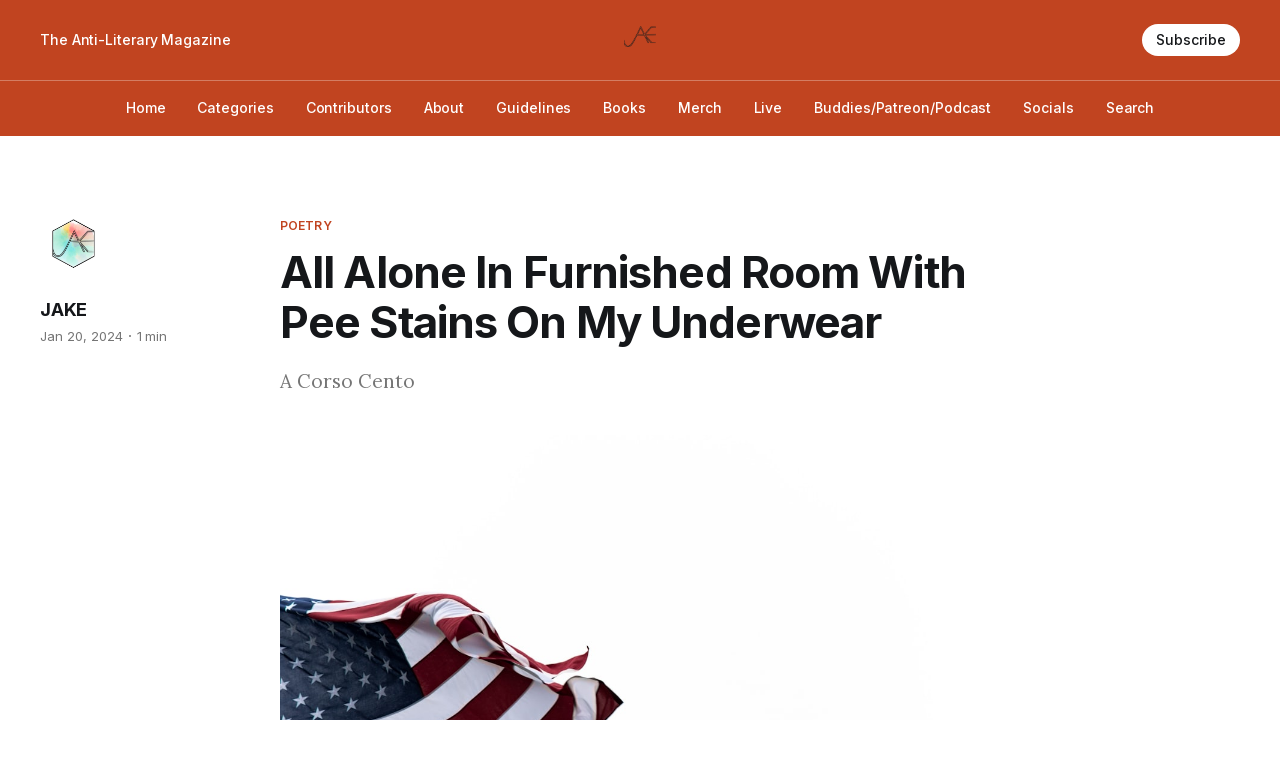

--- FILE ---
content_type: text/html; charset=utf-8
request_url: https://jakethemag.com/all-alone-in-furnished-room-with-pee-stains-on-my-underwear/
body_size: 6471
content:
<!DOCTYPE html>
<html lang="en">

<head>
    <meta charset="utf-8">
    <meta name="viewport" content="width=device-width, initial-scale=1">
    <title>All Alone In Furnished Room With Pee Stains On My Underwear</title>
    <link rel="preconnect" href="https://fonts.googleapis.com">
    <link rel="preconnect" href="https://fonts.gstatic.com" crossorigin>
    <link rel="stylesheet" href="https://fonts.googleapis.com/css2?family=Lora:ital,wght@0,400;0,500;0,600;0,700;1,400;1,700&family=Inter:wght@400;500;600;700;800&display=swap">
    <link rel="stylesheet" href="/assets/built/screen.css?v=43d67bfaf2">

    <meta name="description" content="A Corso Cento">
    <link rel="icon" href="https://jakethemag.com/content/images/size/w256h256/format/jpeg/2023/06/JAKE-Rainbow-1.jpg" type="image/jpeg">
    <link rel="canonical" href="https://jakethemag.com/all-alone-in-furnished-room-with-pee-stains-on-my-underwear/">
    <meta name="referrer" content="no-referrer-when-downgrade">
    <link rel="amphtml" href="https://jakethemag.com/all-alone-in-furnished-room-with-pee-stains-on-my-underwear/amp/">
    
    <meta property="og:site_name" content="JAKE">
    <meta property="og:type" content="article">
    <meta property="og:title" content="All Alone In Furnished Room With Pee Stains On My Underwear">
    <meta property="og:description" content="A Corso Cento">
    <meta property="og:url" content="https://jakethemag.com/all-alone-in-furnished-room-with-pee-stains-on-my-underwear/">
    <meta property="og:image" content="https://images.unsplash.com/photo-1561084711-b2e525f5a4c0?crop&#x3D;entropy&amp;cs&#x3D;tinysrgb&amp;fit&#x3D;max&amp;fm&#x3D;jpg&amp;ixid&#x3D;M3wxMTc3M3wwfDF8c2VhcmNofDZ8fGFtZXJpY2FuJTIwZmxhZ3xlbnwwfHx8fDE3MDM2MzQ4MzZ8MA&amp;ixlib&#x3D;rb-4.0.3&amp;q&#x3D;80&amp;w&#x3D;2000">
    <meta property="article:published_time" content="2024-01-20T17:00:10.000Z">
    <meta property="article:modified_time" content="2024-01-20T17:00:10.000Z">
    <meta property="article:tag" content="Poetry">
    <meta property="article:tag" content="Ronald Zack">
    
    <meta property="article:publisher" content="https://www.facebook.com/publishedbyJAKE">
    <meta property="article:author" content="https://www.facebook.com/publishedbyJAKE">
    <meta name="twitter:card" content="summary_large_image">
    <meta name="twitter:title" content="All Alone In Furnished Room With Pee Stains On My Underwear">
    <meta name="twitter:description" content="A Corso Cento">
    <meta name="twitter:url" content="https://jakethemag.com/all-alone-in-furnished-room-with-pee-stains-on-my-underwear/">
    <meta name="twitter:image" content="https://images.unsplash.com/photo-1561084711-b2e525f5a4c0?crop&#x3D;entropy&amp;cs&#x3D;tinysrgb&amp;fit&#x3D;max&amp;fm&#x3D;jpg&amp;ixid&#x3D;M3wxMTc3M3wwfDF8c2VhcmNofDZ8fGFtZXJpY2FuJTIwZmxhZ3xlbnwwfHx8fDE3MDM2MzQ4MzZ8MA&amp;ixlib&#x3D;rb-4.0.3&amp;q&#x3D;80&amp;w&#x3D;2000">
    <meta name="twitter:label1" content="Written by">
    <meta name="twitter:data1" content="JAKE">
    <meta name="twitter:label2" content="Filed under">
    <meta name="twitter:data2" content="Poetry, Ronald Zack">
    <meta name="twitter:site" content="@publishedbyJAKE">
    <meta name="twitter:creator" content="@publishedbyJAKE">
    <meta property="og:image:width" content="1200">
    <meta property="og:image:height" content="800">
    
    <script type="application/ld+json">
{
    "@context": "https://schema.org",
    "@type": "Article",
    "publisher": {
        "@type": "Organization",
        "name": "JAKE",
        "url": "https://jakethemag.com/",
        "logo": {
            "@type": "ImageObject",
            "url": "https://jakethemag.com/content/images/2023/06/Clear-JAKE.jpg",
            "width": 60,
            "height": 60
        }
    },
    "author": {
        "@type": "Person",
        "name": "JAKE",
        "image": {
            "@type": "ImageObject",
            "url": "https://jakethemag.com/content/images/2023/06/JAKE-Rainbow.jpg",
            "width": 500,
            "height": 500
        },
        "url": "https://jakethemag.com/author/jake/",
        "sameAs": [
            "https://www.facebook.com/publishedbyJAKE",
            "https://twitter.com/publishedbyJAKE"
        ]
    },
    "headline": "All Alone In Furnished Room With Pee Stains On My Underwear",
    "url": "https://jakethemag.com/all-alone-in-furnished-room-with-pee-stains-on-my-underwear/",
    "datePublished": "2024-01-20T17:00:10.000Z",
    "dateModified": "2024-01-20T17:00:10.000Z",
    "image": {
        "@type": "ImageObject",
        "url": "https://images.unsplash.com/photo-1561084711-b2e525f5a4c0?crop=entropy&cs=tinysrgb&fit=max&fm=jpg&ixid=M3wxMTc3M3wwfDF8c2VhcmNofDZ8fGFtZXJpY2FuJTIwZmxhZ3xlbnwwfHx8fDE3MDM2MzQ4MzZ8MA&ixlib=rb-4.0.3&q=80&w=2000",
        "width": 1200,
        "height": 800
    },
    "keywords": "Poetry, Ronald Zack",
    "description": "A Corso Cento",
    "mainEntityOfPage": "https://jakethemag.com/all-alone-in-furnished-room-with-pee-stains-on-my-underwear/"
}
    </script>

    <meta name="generator" content="Ghost 5.87">
    <link rel="alternate" type="application/rss+xml" title="JAKE" href="https://jakethemag.com/rss/">
    <script defer src="https://cdn.jsdelivr.net/ghost/portal@~2.37/umd/portal.min.js" data-i18n="false" data-ghost="https://jakethemag.com/" data-key="951c230b79fcd627511d3234fa" data-api="https://jakethemag.com/ghost/api/content/" crossorigin="anonymous" type="30467cd80692077c94538d59-text/javascript"></script><style id="gh-members-styles">.gh-post-upgrade-cta-content,
.gh-post-upgrade-cta {
    display: flex;
    flex-direction: column;
    align-items: center;
    font-family: -apple-system, BlinkMacSystemFont, 'Segoe UI', Roboto, Oxygen, Ubuntu, Cantarell, 'Open Sans', 'Helvetica Neue', sans-serif;
    text-align: center;
    width: 100%;
    color: #ffffff;
    font-size: 16px;
}

.gh-post-upgrade-cta-content {
    border-radius: 8px;
    padding: 40px 4vw;
}

.gh-post-upgrade-cta h2 {
    color: #ffffff;
    font-size: 28px;
    letter-spacing: -0.2px;
    margin: 0;
    padding: 0;
}

.gh-post-upgrade-cta p {
    margin: 20px 0 0;
    padding: 0;
}

.gh-post-upgrade-cta small {
    font-size: 16px;
    letter-spacing: -0.2px;
}

.gh-post-upgrade-cta a {
    color: #ffffff;
    cursor: pointer;
    font-weight: 500;
    box-shadow: none;
    text-decoration: underline;
}

.gh-post-upgrade-cta a:hover {
    color: #ffffff;
    opacity: 0.8;
    box-shadow: none;
    text-decoration: underline;
}

.gh-post-upgrade-cta a.gh-btn {
    display: block;
    background: #ffffff;
    text-decoration: none;
    margin: 28px 0 0;
    padding: 8px 18px;
    border-radius: 4px;
    font-size: 16px;
    font-weight: 600;
}

.gh-post-upgrade-cta a.gh-btn:hover {
    opacity: 0.92;
}</style>
    <script defer src="https://cdn.jsdelivr.net/ghost/sodo-search@~1.1/umd/sodo-search.min.js" data-key="951c230b79fcd627511d3234fa" data-styles="https://cdn.jsdelivr.net/ghost/sodo-search@~1.1/umd/main.css" data-sodo-search="https://jakethemag.com/" crossorigin="anonymous" type="30467cd80692077c94538d59-text/javascript"></script>
    
    <link href="https://jakethemag.com/webmentions/receive/" rel="webmention">
    <script defer src="/public/cards.min.js?v=43d67bfaf2" type="30467cd80692077c94538d59-text/javascript"></script>
    <link rel="stylesheet" type="text/css" href="/public/cards.min.css?v=43d67bfaf2">
    <script defer src="/public/member-attribution.min.js?v=43d67bfaf2" type="30467cd80692077c94538d59-text/javascript"></script><style>:root {--ghost-accent-color: #C14420;}</style>
    <!-- Global site tag (gtag.js) - Google Analytics -->
<script async src="https://www.googletagmanager.com/gtag/js?id=G-J62MJ6XNFJ" type="30467cd80692077c94538d59-text/javascript"></script>
<script type="30467cd80692077c94538d59-text/javascript">
  window.dataLayer = window.dataLayer || [];
  function gtag(){dataLayer.push(arguments);}
  gtag('js', new Date());

  gtag('config', 'G-J62MJ6XNFJ');
</script>
<style>
.indent {
  /** adjust values depending on how big the indent should be **/
  text-indent: -75px; /** bring the first line back to normal **/
  margin-left: 75px; /** indent everything else **/
}
.content {
  /** remove any weird margin stuff Ghost does **/
  margin:1 auto;
  font-family: var(--font-serif);
  font-size: var(--content-font-size, 1.8rem);
  letter-spacing: var(--content-letter-spacing, 0);
}
</style>
</head>

<body class="post-template tag-poetry tag-ronald-zack tag-hash-death tag-hash-america is-head-b--a_n has-serif-body is-head-brand">
    <div class="gh-site">
        <header id="gh-head" class="gh-head gh-outer">
            <div class="gh-head-inner gh-inner">
                    <a class="gh-head-description" href="https://jakethemag.com">The Anti-Literary Magazine</a>

                <div class="gh-head-brand">
                    <a class="gh-head-logo" href="https://jakethemag.com">
                            <img src="https://jakethemag.com/content/images/2023/06/Clear-JAKE.jpg" alt="JAKE">

                    </a>
                    <button class="gh-burger"></button>
                </div>

                <nav class="gh-head-menu">
                    <ul class="nav">
    <li class="nav-home"><a href="https://jakethemag.com/">Home</a></li>
    <li class="nav-categories"><a href="https://jakethemag.com/categories/">Categories</a></li>
    <li class="nav-contributors"><a href="https://jakethemag.com/contributors/">Contributors</a></li>
    <li class="nav-about"><a href="https://jakethemag.com/about/">About</a></li>
    <li class="nav-guidelines"><a href="https://jakethemag.com/guidelines/">Guidelines</a></li>
    <li class="nav-books"><a href="https://jakethemag.com/books/">Books</a></li>
    <li class="nav-merch"><a href="https://jakethemag.square.site/">Merch</a></li>
    <li class="nav-live"><a href="https://jakethemag.com/events/">Live</a></li>
    <li class="nav-buddies-patreon-podcast"><a href="https://jakethemag.com/buddies/">Buddies/Patreon/Podcast</a></li>
    <li class="nav-socials"><a href="https://jakethemag.com/socials/">Socials</a></li>
    <li class="nav-search"><a href="#/search">Search</a></li>
</ul>

                </nav>

                <div class="gh-head-actions">
                        <a class="gh-head-btn gh-btn gh-primary-btn" href="#/portal/signup" data-portal="signup">Subscribe</a>
                </div>
            </div>
        </header>


        
<main class="gh-main">
        <article class="gh-article post tag-poetry tag-ronald-zack tag-hash-death tag-hash-america">
            <header class="gh-article-header gh-canvas">
                    <a class="gh-article-tag" href="https://jakethemag.com/tag/poetry/">Poetry</a>

                <h1 class="gh-article-title">All Alone In Furnished Room With Pee Stains On My Underwear</h1>

                    <aside class="gh-article-sidebar">
            <figure class="gh-author-image">
                    <img src="https://jakethemag.com/content/images/2023/06/JAKE-Rainbow.jpg" alt="JAKE">
            </figure>

            <h4 class="gh-author-name">
                <a href="/author/jake/">JAKE</a>
            </h4>

        <div class="gh-article-meta">
            <time class="gh-article-date" datetime="2024-01-20">Jan 20, 2024</time>

                <span class="gh-article-meta-sep"></span>
                <span class="gh-article-length">1 min</span>
        </div>
    </aside>

                    <p class="gh-article-excerpt">A Corso Cento</p>

                    <figure class="gh-article-image">
                        <img
                            srcset="https://images.unsplash.com/photo-1561084711-b2e525f5a4c0?crop&#x3D;entropy&amp;cs&#x3D;tinysrgb&amp;fit&#x3D;max&amp;fm&#x3D;jpg&amp;ixid&#x3D;M3wxMTc3M3wwfDF8c2VhcmNofDZ8fGFtZXJpY2FuJTIwZmxhZ3xlbnwwfHx8fDE3MDM2MzQ4MzZ8MA&amp;ixlib&#x3D;rb-4.0.3&amp;q&#x3D;80&amp;w&#x3D;300 300w,
                                    https://images.unsplash.com/photo-1561084711-b2e525f5a4c0?crop&#x3D;entropy&amp;cs&#x3D;tinysrgb&amp;fit&#x3D;max&amp;fm&#x3D;jpg&amp;ixid&#x3D;M3wxMTc3M3wwfDF8c2VhcmNofDZ8fGFtZXJpY2FuJTIwZmxhZ3xlbnwwfHx8fDE3MDM2MzQ4MzZ8MA&amp;ixlib&#x3D;rb-4.0.3&amp;q&#x3D;80&amp;w&#x3D;720 720w,
                                    https://images.unsplash.com/photo-1561084711-b2e525f5a4c0?crop&#x3D;entropy&amp;cs&#x3D;tinysrgb&amp;fit&#x3D;max&amp;fm&#x3D;jpg&amp;ixid&#x3D;M3wxMTc3M3wwfDF8c2VhcmNofDZ8fGFtZXJpY2FuJTIwZmxhZ3xlbnwwfHx8fDE3MDM2MzQ4MzZ8MA&amp;ixlib&#x3D;rb-4.0.3&amp;q&#x3D;80&amp;w&#x3D;960 960w,
                                    https://images.unsplash.com/photo-1561084711-b2e525f5a4c0?crop&#x3D;entropy&amp;cs&#x3D;tinysrgb&amp;fit&#x3D;max&amp;fm&#x3D;jpg&amp;ixid&#x3D;M3wxMTc3M3wwfDF8c2VhcmNofDZ8fGFtZXJpY2FuJTIwZmxhZ3xlbnwwfHx8fDE3MDM2MzQ4MzZ8MA&amp;ixlib&#x3D;rb-4.0.3&amp;q&#x3D;80&amp;w&#x3D;1200 1200w,
                                    https://images.unsplash.com/photo-1561084711-b2e525f5a4c0?crop&#x3D;entropy&amp;cs&#x3D;tinysrgb&amp;fit&#x3D;max&amp;fm&#x3D;jpg&amp;ixid&#x3D;M3wxMTc3M3wwfDF8c2VhcmNofDZ8fGFtZXJpY2FuJTIwZmxhZ3xlbnwwfHx8fDE3MDM2MzQ4MzZ8MA&amp;ixlib&#x3D;rb-4.0.3&amp;q&#x3D;80&amp;w&#x3D;2000 2000w"
                            sizes="(max-width: 1200px) 100vw, 1200px"
                            src="https://images.unsplash.com/photo-1561084711-b2e525f5a4c0?crop&#x3D;entropy&amp;cs&#x3D;tinysrgb&amp;fit&#x3D;max&amp;fm&#x3D;jpg&amp;ixid&#x3D;M3wxMTc3M3wwfDF8c2VhcmNofDZ8fGFtZXJpY2FuJTIwZmxhZ3xlbnwwfHx8fDE3MDM2MzQ4MzZ8MA&amp;ixlib&#x3D;rb-4.0.3&amp;q&#x3D;80&amp;w&#x3D;1200"
                            alt="All Alone In Furnished Room With Pee Stains On My Underwear"
                        >
                            <figcaption><span style="white-space: pre-wrap;">Photo by </span><a href="https://unsplash.com/@donnehhhh?utm_source=ghost&amp;utm_medium=referral&amp;utm_campaign=api-credit"><span style="white-space: pre-wrap;">Donovan Reeves</span></a><span style="white-space: pre-wrap;"> / </span><a href="https://unsplash.com/?utm_source=ghost&amp;utm_medium=referral&amp;utm_campaign=api-credit"><span style="white-space: pre-wrap;">Unsplash</span></a></figcaption>
                    </figure>
            </header>

            <section class="gh-content gh-canvas">
                <p>by <a href="https://jakethemag.com/tag/ronald-zack" rel="noreferrer">Ronald Zack</a></p><hr><p>Lies! Lies! Lies! I lie, you lie, we all lie!<br>It came; hundreds came! all afire!<br>Guns rusting in their arthritic hands.<br>And if Western Civilization comes to an end<br>Fields will kneel proud beneath the halleluyahs of the wind.</p><p>I lived a life of canned heat and raw hands<br>And my hands are afire.<br>I rose from the carcass of my torment.<br>I called to the angels of my generation,<br>Because I want to know the meaning of everything.</p><p>No sign of Spring!&nbsp; No sign!<br>The sun like a blazing lollipop can be sucked<br>My window-shaped head is bowed with sad draperies<br>They’ve just finished having a high mass for it<br>They want to make buttons out of my bones.</p><p>The embalmer, still smiling, came back to me<br>The fat merchant offers me opium, kief, hashish<br>I cut through the cowbrain and saw Christmas<br>My flesh is caught on the Inevitable Hook!<br>Dogs howled! Cats fled!&nbsp; All windows closed!</p><p>O life abandoned! Half embalmed, I beat the soil!<br>I stand in the dark light in the dark street<br>Upon the ashes and remaining bits of fur<br>A pocket full of payote<br>O Time be merciful!</p><hr><p>Note:&nbsp; In order from the following poems of Gregory Corso:&nbsp; "Marriage," "1959," "Dream of a Baseball Star," "The Last Gangster," “American Politica Historia, in Spontaneity," “Bomb," "To a Downfallen Rose," "My Hands Are A City," Transformation &amp; Escape," "Writ on the Eve of My 32nd Birthday," "Writ on the Steps of Puerto Rican Harlem," "Botticelli's 'Spring'," "Sun," "I Miss My Dear Cats," "Italian Extravaganza," "The Mad Yak," "In The Morgue," "Zizi's Lament," "This Was My Meal," "Hello," "But I Do Not Need Kindness," "Amnesia In Memphis," "Birthplace Revisited," "The Sniper's Lament," "This is America," "You Whose Mother's Lover Was Grass."</p><hr><p>Ronald Zack is an attorney currently in Tucson, Arizona.&nbsp; He was raised in Detroit, formally educated in Michigan, California, and Arizona, and is currently working on an MFA in Creative Writing at Mississippi University for Woman.</p>
            </section>
        </article>

                <div class="gh-read-next gh-canvas">
                <section class="gh-pagehead">
                    <h4 class="gh-pagehead-title">Read next</h4>
                </section>

                <div class="gh-topic gh-topic-grid">
                    <div class="gh-topic-content">
                            <article class="gh-card post">
    <a class="gh-card-link" href="/red-gate-and-horse-shit/">
            <figure class="gh-card-image">
                <img
                    srcset="https://images.unsplash.com/photo-1600198678570-3374c5c041a4?crop&#x3D;entropy&amp;cs&#x3D;tinysrgb&amp;fit&#x3D;max&amp;fm&#x3D;jpg&amp;ixid&#x3D;M3wxMTc3M3wwfDF8c2VhcmNofDl8fGZhcm0lMjBnYXRlfGVufDB8fHx8MTc2NDc4MTYxNHww&amp;ixlib&#x3D;rb-4.1.0&amp;q&#x3D;80&amp;w&#x3D;300 300w,
                            https://images.unsplash.com/photo-1600198678570-3374c5c041a4?crop&#x3D;entropy&amp;cs&#x3D;tinysrgb&amp;fit&#x3D;max&amp;fm&#x3D;jpg&amp;ixid&#x3D;M3wxMTc3M3wwfDF8c2VhcmNofDl8fGZhcm0lMjBnYXRlfGVufDB8fHx8MTc2NDc4MTYxNHww&amp;ixlib&#x3D;rb-4.1.0&amp;q&#x3D;80&amp;w&#x3D;720 720w,
                            https://images.unsplash.com/photo-1600198678570-3374c5c041a4?crop&#x3D;entropy&amp;cs&#x3D;tinysrgb&amp;fit&#x3D;max&amp;fm&#x3D;jpg&amp;ixid&#x3D;M3wxMTc3M3wwfDF8c2VhcmNofDl8fGZhcm0lMjBnYXRlfGVufDB8fHx8MTc2NDc4MTYxNHww&amp;ixlib&#x3D;rb-4.1.0&amp;q&#x3D;80&amp;w&#x3D;960 960w,
                            https://images.unsplash.com/photo-1600198678570-3374c5c041a4?crop&#x3D;entropy&amp;cs&#x3D;tinysrgb&amp;fit&#x3D;max&amp;fm&#x3D;jpg&amp;ixid&#x3D;M3wxMTc3M3wwfDF8c2VhcmNofDl8fGZhcm0lMjBnYXRlfGVufDB8fHx8MTc2NDc4MTYxNHww&amp;ixlib&#x3D;rb-4.1.0&amp;q&#x3D;80&amp;w&#x3D;1200 1200w,
                            https://images.unsplash.com/photo-1600198678570-3374c5c041a4?crop&#x3D;entropy&amp;cs&#x3D;tinysrgb&amp;fit&#x3D;max&amp;fm&#x3D;jpg&amp;ixid&#x3D;M3wxMTc3M3wwfDF8c2VhcmNofDl8fGZhcm0lMjBnYXRlfGVufDB8fHx8MTc2NDc4MTYxNHww&amp;ixlib&#x3D;rb-4.1.0&amp;q&#x3D;80&amp;w&#x3D;2000 2000w"
                    sizes="(max-width: 1200px) 100vw, 1200px"
                    src="https://images.unsplash.com/photo-1600198678570-3374c5c041a4?crop&#x3D;entropy&amp;cs&#x3D;tinysrgb&amp;fit&#x3D;max&amp;fm&#x3D;jpg&amp;ixid&#x3D;M3wxMTc3M3wwfDF8c2VhcmNofDl8fGZhcm0lMjBnYXRlfGVufDB8fHx8MTc2NDc4MTYxNHww&amp;ixlib&#x3D;rb-4.1.0&amp;q&#x3D;80&amp;w&#x3D;720"
                    alt="Red gate and horse shit"
                >
            </figure>

        <div class="gh-card-wrapper">
            <header class="gh-card-header">
                <h3 class="gh-card-title">Red gate and horse shit</h3>
            </header>

                    <div class="gh-card-excerpt">We don’t make
eye contact.</div>

            <footer class="gh-card-footer">
                <span class="gh-card-author">By JAKE</span>
                <span class="gh-card-footer-sep"></span>
                <time class="gh-card-date" datetime="2025-12-03">Dec 3, 2025</time>
            </footer>
        </div>
    </a>
</article>                            <article class="gh-card post">
    <a class="gh-card-link" href="/hacking-back/">
            <figure class="gh-card-image">
                <img
                    srcset="https://images.unsplash.com/photo-1526374965328-7f61d4dc18c5?crop&#x3D;entropy&amp;cs&#x3D;tinysrgb&amp;fit&#x3D;max&amp;fm&#x3D;jpg&amp;ixid&#x3D;M3wxMTc3M3wwfDF8c2VhcmNofDEzfHxoYWNraW5nfGVufDB8fHx8MTc2NDE3NTY0M3ww&amp;ixlib&#x3D;rb-4.1.0&amp;q&#x3D;80&amp;w&#x3D;300 300w,
                            https://images.unsplash.com/photo-1526374965328-7f61d4dc18c5?crop&#x3D;entropy&amp;cs&#x3D;tinysrgb&amp;fit&#x3D;max&amp;fm&#x3D;jpg&amp;ixid&#x3D;M3wxMTc3M3wwfDF8c2VhcmNofDEzfHxoYWNraW5nfGVufDB8fHx8MTc2NDE3NTY0M3ww&amp;ixlib&#x3D;rb-4.1.0&amp;q&#x3D;80&amp;w&#x3D;720 720w,
                            https://images.unsplash.com/photo-1526374965328-7f61d4dc18c5?crop&#x3D;entropy&amp;cs&#x3D;tinysrgb&amp;fit&#x3D;max&amp;fm&#x3D;jpg&amp;ixid&#x3D;M3wxMTc3M3wwfDF8c2VhcmNofDEzfHxoYWNraW5nfGVufDB8fHx8MTc2NDE3NTY0M3ww&amp;ixlib&#x3D;rb-4.1.0&amp;q&#x3D;80&amp;w&#x3D;960 960w,
                            https://images.unsplash.com/photo-1526374965328-7f61d4dc18c5?crop&#x3D;entropy&amp;cs&#x3D;tinysrgb&amp;fit&#x3D;max&amp;fm&#x3D;jpg&amp;ixid&#x3D;M3wxMTc3M3wwfDF8c2VhcmNofDEzfHxoYWNraW5nfGVufDB8fHx8MTc2NDE3NTY0M3ww&amp;ixlib&#x3D;rb-4.1.0&amp;q&#x3D;80&amp;w&#x3D;1200 1200w,
                            https://images.unsplash.com/photo-1526374965328-7f61d4dc18c5?crop&#x3D;entropy&amp;cs&#x3D;tinysrgb&amp;fit&#x3D;max&amp;fm&#x3D;jpg&amp;ixid&#x3D;M3wxMTc3M3wwfDF8c2VhcmNofDEzfHxoYWNraW5nfGVufDB8fHx8MTc2NDE3NTY0M3ww&amp;ixlib&#x3D;rb-4.1.0&amp;q&#x3D;80&amp;w&#x3D;2000 2000w"
                    sizes="(max-width: 1200px) 100vw, 1200px"
                    src="https://images.unsplash.com/photo-1526374965328-7f61d4dc18c5?crop&#x3D;entropy&amp;cs&#x3D;tinysrgb&amp;fit&#x3D;max&amp;fm&#x3D;jpg&amp;ixid&#x3D;M3wxMTc3M3wwfDF8c2VhcmNofDEzfHxoYWNraW5nfGVufDB8fHx8MTc2NDE3NTY0M3ww&amp;ixlib&#x3D;rb-4.1.0&amp;q&#x3D;80&amp;w&#x3D;720"
                    alt="Hacking Back"
                >
            </figure>

        <div class="gh-card-wrapper">
            <header class="gh-card-header">
                <h3 class="gh-card-title">Hacking Back</h3>
            </header>

                    <div class="gh-card-excerpt">we stand in alleys trading blood 
for a signal, for an upload, hands raw</div>

            <footer class="gh-card-footer">
                <span class="gh-card-author">By JAKE</span>
                <span class="gh-card-footer-sep"></span>
                <time class="gh-card-date" datetime="2025-11-26">Nov 26, 2025</time>
            </footer>
        </div>
    </a>
</article>                            <article class="gh-card post">
    <a class="gh-card-link" href="/poem-about-a-fictional-story-i-told-my-girlfriend/">
            <figure class="gh-card-image">
                <img
                    srcset="https://images.unsplash.com/photo-1603363150555-8a09494ee1dd?crop&#x3D;entropy&amp;cs&#x3D;tinysrgb&amp;fit&#x3D;max&amp;fm&#x3D;jpg&amp;ixid&#x3D;M3wxMTc3M3wwfDF8c2VhcmNofDR8fHdhdGVyJTIwbGlsbGllc3xlbnwwfHx8fDE3NjM1ODMzMDJ8MA&amp;ixlib&#x3D;rb-4.1.0&amp;q&#x3D;80&amp;w&#x3D;300 300w,
                            https://images.unsplash.com/photo-1603363150555-8a09494ee1dd?crop&#x3D;entropy&amp;cs&#x3D;tinysrgb&amp;fit&#x3D;max&amp;fm&#x3D;jpg&amp;ixid&#x3D;M3wxMTc3M3wwfDF8c2VhcmNofDR8fHdhdGVyJTIwbGlsbGllc3xlbnwwfHx8fDE3NjM1ODMzMDJ8MA&amp;ixlib&#x3D;rb-4.1.0&amp;q&#x3D;80&amp;w&#x3D;720 720w,
                            https://images.unsplash.com/photo-1603363150555-8a09494ee1dd?crop&#x3D;entropy&amp;cs&#x3D;tinysrgb&amp;fit&#x3D;max&amp;fm&#x3D;jpg&amp;ixid&#x3D;M3wxMTc3M3wwfDF8c2VhcmNofDR8fHdhdGVyJTIwbGlsbGllc3xlbnwwfHx8fDE3NjM1ODMzMDJ8MA&amp;ixlib&#x3D;rb-4.1.0&amp;q&#x3D;80&amp;w&#x3D;960 960w,
                            https://images.unsplash.com/photo-1603363150555-8a09494ee1dd?crop&#x3D;entropy&amp;cs&#x3D;tinysrgb&amp;fit&#x3D;max&amp;fm&#x3D;jpg&amp;ixid&#x3D;M3wxMTc3M3wwfDF8c2VhcmNofDR8fHdhdGVyJTIwbGlsbGllc3xlbnwwfHx8fDE3NjM1ODMzMDJ8MA&amp;ixlib&#x3D;rb-4.1.0&amp;q&#x3D;80&amp;w&#x3D;1200 1200w,
                            https://images.unsplash.com/photo-1603363150555-8a09494ee1dd?crop&#x3D;entropy&amp;cs&#x3D;tinysrgb&amp;fit&#x3D;max&amp;fm&#x3D;jpg&amp;ixid&#x3D;M3wxMTc3M3wwfDF8c2VhcmNofDR8fHdhdGVyJTIwbGlsbGllc3xlbnwwfHx8fDE3NjM1ODMzMDJ8MA&amp;ixlib&#x3D;rb-4.1.0&amp;q&#x3D;80&amp;w&#x3D;2000 2000w"
                    sizes="(max-width: 1200px) 100vw, 1200px"
                    src="https://images.unsplash.com/photo-1603363150555-8a09494ee1dd?crop&#x3D;entropy&amp;cs&#x3D;tinysrgb&amp;fit&#x3D;max&amp;fm&#x3D;jpg&amp;ixid&#x3D;M3wxMTc3M3wwfDF8c2VhcmNofDR8fHdhdGVyJTIwbGlsbGllc3xlbnwwfHx8fDE3NjM1ODMzMDJ8MA&amp;ixlib&#x3D;rb-4.1.0&amp;q&#x3D;80&amp;w&#x3D;720"
                    alt="Poem About A Fictional Story I Told My Girlfriend"
                >
            </figure>

        <div class="gh-card-wrapper">
            <header class="gh-card-header">
                <h3 class="gh-card-title">Poem About A Fictional Story I Told My Girlfriend</h3>
            </header>

                    <div class="gh-card-excerpt">For Ifeoluwa</div>

            <footer class="gh-card-footer">
                <span class="gh-card-author">By JAKE</span>
                <span class="gh-card-footer-sep"></span>
                <time class="gh-card-date" datetime="2025-11-19">Nov 19, 2025</time>
            </footer>
        </div>
    </a>
</article>                    </div>
                </div>
            </div>
</main>

        <footer class="gh-foot gh-outer">
            <div class="gh-foot-inner gh-inner">
                    <section class="gh-subscribe">
                            <h4 class="gh-subscribe-title">Subscribe to JAKE</h3>

                                <div class="gh-subscribe-description">Maybe JAKE&#x27;ll send you something someday?</div>

                            <button class="gh-subscribe-btn gh-btn" data-portal="signup"><svg width="20" height="20" viewBox="0 0 20 20" fill="none" stroke="currentColor" xmlns="http://www.w3.org/2000/svg">
    <path d="M3.33332 3.33334H16.6667C17.5833 3.33334 18.3333 4.08334 18.3333 5.00001V15C18.3333 15.9167 17.5833 16.6667 16.6667 16.6667H3.33332C2.41666 16.6667 1.66666 15.9167 1.66666 15V5.00001C1.66666 4.08334 2.41666 3.33334 3.33332 3.33334Z" stroke-width="1.5" stroke-linecap="round" stroke-linejoin="round"/>
    <path d="M18.3333 5L9.99999 10.8333L1.66666 5" stroke-width="1.5" stroke-linecap="round" stroke-linejoin="round"/>
</svg> Subscribe now</button>
                    </section>

                <nav class="gh-foot-menu">
                    <ul class="nav">
    <li class="nav-home"><a href="https://jakethemag.com/">Home</a></li>
    <li class="nav-categories"><a href="https://jakethemag.com/categories/">Categories</a></li>
    <li class="nav-contributors"><a href="https://jakethemag.com/contributors/">Contributors</a></li>
    <li class="nav-about"><a href="https://jakethemag.com/about/">About</a></li>
    <li class="nav-guidelines"><a href="https://jakethemag.com/guidelines/">Guidelines</a></li>
    <li class="nav-books"><a href="https://jakethemag.com/books/">Books</a></li>
    <li class="nav-merch"><a href="https://jakethemag.square.site/">Merch</a></li>
    <li class="nav-live"><a href="https://jakethemag.com/events/">Live</a></li>
    <li class="nav-buddies-patreon-podcast"><a href="https://jakethemag.com/buddies/">Buddies/Patreon/Podcast</a></li>
    <li class="nav-socials"><a href="https://jakethemag.com/socials/">Socials</a></li>
    <li class="nav-search"><a href="#/search">Search</a></li>
</ul>

                </nav>

                <div class="gh-copyright">
                        JAKE © 2025. Powered by <a href="https://ghost.org/" target="_blank" rel="noopener">Ghost</a>
                </div>
            </div>
        </footer>
    </div>

        <div class="pswp" tabindex="-1" role="dialog" aria-hidden="true">
    <div class="pswp__bg"></div>

    <div class="pswp__scroll-wrap">
        <div class="pswp__container">
            <div class="pswp__item"></div>
            <div class="pswp__item"></div>
            <div class="pswp__item"></div>
        </div>

        <div class="pswp__ui pswp__ui--hidden">
            <div class="pswp__top-bar">
                <div class="pswp__counter"></div>

                <button class="pswp__button pswp__button--close" title="Close (Esc)"></button>
                <button class="pswp__button pswp__button--share" title="Share"></button>
                <button class="pswp__button pswp__button--fs" title="Toggle fullscreen"></button>
                <button class="pswp__button pswp__button--zoom" title="Zoom in/out"></button>

                <div class="pswp__preloader">
                    <div class="pswp__preloader__icn">
                        <div class="pswp__preloader__cut">
                            <div class="pswp__preloader__donut"></div>
                        </div>
                    </div>
                </div>
            </div>

            <div class="pswp__share-modal pswp__share-modal--hidden pswp__single-tap">
                <div class="pswp__share-tooltip"></div>
            </div>

            <button class="pswp__button pswp__button--arrow--left" title="Previous (arrow left)"></button>
            <button class="pswp__button pswp__button--arrow--right" title="Next (arrow right)"></button>

            <div class="pswp__caption">
                <div class="pswp__caption__center"></div>
            </div>
        </div>
    </div>
</div>
    <script src="/assets/built/main.min.js?v=43d67bfaf2" type="30467cd80692077c94538d59-text/javascript"></script>

    
<script src="/cdn-cgi/scripts/7d0fa10a/cloudflare-static/rocket-loader.min.js" data-cf-settings="30467cd80692077c94538d59-|49" defer></script><script defer src="https://static.cloudflareinsights.com/beacon.min.js/vcd15cbe7772f49c399c6a5babf22c1241717689176015" integrity="sha512-ZpsOmlRQV6y907TI0dKBHq9Md29nnaEIPlkf84rnaERnq6zvWvPUqr2ft8M1aS28oN72PdrCzSjY4U6VaAw1EQ==" data-cf-beacon='{"version":"2024.11.0","token":"476358757686488085358f38992379d0","r":1,"server_timing":{"name":{"cfCacheStatus":true,"cfEdge":true,"cfExtPri":true,"cfL4":true,"cfOrigin":true,"cfSpeedBrain":true},"location_startswith":null}}' crossorigin="anonymous"></script>
</body>

</html>

--- FILE ---
content_type: application/javascript; charset=utf-8
request_url: https://cdn.jsdelivr.net/ghost/sodo-search@~1.1/umd/sodo-search.min.js
body_size: 62053
content:
var qt=Object.defineProperty;var Kt=(wt,jt,_t)=>jt in wt?qt(wt,jt,{enumerable:!0,configurable:!0,writable:!0,value:_t}):wt[jt]=_t;var zt=(wt,jt,_t)=>(Kt(wt,typeof jt!="symbol"?jt+"":jt,_t),_t),Yt=(wt,jt,_t)=>{if(!jt.has(wt))throw TypeError("Cannot "+_t)};var Ft=(wt,jt,_t)=>{if(jt.has(wt))throw TypeError("Cannot add the same private member more than once");jt instanceof WeakSet?jt.add(wt):jt.set(wt,_t)};var Nt=(wt,jt,_t)=>(Yt(wt,jt,"access private method"),_t);(function(wt){typeof define=="function"&&define.amd?define(wt):wt()})(function(){var wt,Xt,_t,Zt,Mt,Gt,At,$t;"use strict";var __vite_style__=document.createElement("style");__vite_style__.textContent=`.App{text-align:center}.App-logo{height:40vmin;pointer-events:none}@media (prefers-reduced-motion: no-preference){.App-logo{animation:App-logo-spin infinite 20s linear}}.App-header{background-color:#282c34;min-height:100vh;display:flex;flex-direction:column;align-items:center;justify-content:center;font-size:calc(10px + 2vmin);color:#fff}.App-link{color:#61dafb}@keyframes App-logo-spin{0%{transform:rotate(0)}to{transform:rotate(360deg)}}
`,document.head.appendChild(__vite_style__);var commonjsGlobal=typeof globalThis<"u"?globalThis:typeof window<"u"?window:typeof global<"u"?global:typeof self<"u"?self:{};function getDefaultExportFromCjs(e){return e&&e.__esModule&&Object.prototype.hasOwnProperty.call(e,"default")?e.default:e}var jsxRuntime={exports:{}},reactJsxRuntime_production_min={};/*
object-assign
(c) Sindre Sorhus
@license MIT
*/var getOwnPropertySymbols=Object.getOwnPropertySymbols,hasOwnProperty=Object.prototype.hasOwnProperty,propIsEnumerable=Object.prototype.propertyIsEnumerable;function toObject(e){if(e==null)throw new TypeError("Object.assign cannot be called with null or undefined");return Object(e)}function shouldUseNative(){try{if(!Object.assign)return!1;var e=new String("abc");if(e[5]="de",Object.getOwnPropertyNames(e)[0]==="5")return!1;for(var i={},o=0;o<10;o++)i["_"+String.fromCharCode(o)]=o;var s=Object.getOwnPropertyNames(i).map(function(j){return i[j]});if(s.join("")!=="0123456789")return!1;var k={};return"abcdefghijklmnopqrst".split("").forEach(function(j){k[j]=j}),Object.keys(Object.assign({},k)).join("")==="abcdefghijklmnopqrst"}catch{return!1}}var objectAssign=shouldUseNative()?Object.assign:function(e,i){for(var o,s=toObject(e),k,j=1;j<arguments.length;j++){o=Object(arguments[j]);for(var _ in o)hasOwnProperty.call(o,_)&&(s[_]=o[_]);if(getOwnPropertySymbols){k=getOwnPropertySymbols(o);for(var $=0;$<k.length;$++)propIsEnumerable.call(o,k[$])&&(s[k[$]]=o[k[$]])}}return s},react={exports:{}},react_production_min={};/** @license React v17.0.2
 * react.production.min.js
 *
 * Copyright (c) Facebook, Inc. and its affiliates.
 *
 * This source code is licensed under the MIT license found in the
 * LICENSE file in the root directory of this source tree.
 */var l=objectAssign,n$1=60103,p$1=60106;react_production_min.Fragment=60107,react_production_min.StrictMode=60108,react_production_min.Profiler=60114;var q$1=60109,r$1=60110,t=60112;react_production_min.Suspense=60113;var u=60115,v=60116;if(typeof Symbol=="function"&&Symbol.for){var w=Symbol.for;n$1=w("react.element"),p$1=w("react.portal"),react_production_min.Fragment=w("react.fragment"),react_production_min.StrictMode=w("react.strict_mode"),react_production_min.Profiler=w("react.profiler"),q$1=w("react.provider"),r$1=w("react.context"),t=w("react.forward_ref"),react_production_min.Suspense=w("react.suspense"),u=w("react.memo"),v=w("react.lazy")}var x=typeof Symbol=="function"&&Symbol.iterator;function y$1(e){return e===null||typeof e!="object"?null:(e=x&&e[x]||e["@@iterator"],typeof e=="function"?e:null)}function z(e){for(var i="https://reactjs.org/docs/error-decoder.html?invariant="+e,o=1;o<arguments.length;o++)i+="&args[]="+encodeURIComponent(arguments[o]);return"Minified React error #"+e+"; visit "+i+" for the full message or use the non-minified dev environment for full errors and additional helpful warnings."}var A={isMounted:function(){return!1},enqueueForceUpdate:function(){},enqueueReplaceState:function(){},enqueueSetState:function(){}},B$1={};function C(e,i,o){this.props=e,this.context=i,this.refs=B$1,this.updater=o||A}C.prototype.isReactComponent={},C.prototype.setState=function(e,i){if(typeof e!="object"&&typeof e!="function"&&e!=null)throw Error(z(85));this.updater.enqueueSetState(this,e,i,"setState")},C.prototype.forceUpdate=function(e){this.updater.enqueueForceUpdate(this,e,"forceUpdate")};function D$1(){}D$1.prototype=C.prototype;function E$1(e,i,o){this.props=e,this.context=i,this.refs=B$1,this.updater=o||A}var F$1=E$1.prototype=new D$1;F$1.constructor=E$1,l(F$1,C.prototype),F$1.isPureReactComponent=!0;var G$1={current:null},H$1=Object.prototype.hasOwnProperty,I$1={key:!0,ref:!0,__self:!0,__source:!0};function J(e,i,o){var s,k={},j=null,_=null;if(i!=null)for(s in i.ref!==void 0&&(_=i.ref),i.key!==void 0&&(j=""+i.key),i)H$1.call(i,s)&&!I$1.hasOwnProperty(s)&&(k[s]=i[s]);var $=arguments.length-2;if($===1)k.children=o;else if(1<$){for(var _e=Array($),tt=0;tt<$;tt++)_e[tt]=arguments[tt+2];k.children=_e}if(e&&e.defaultProps)for(s in $=e.defaultProps,$)k[s]===void 0&&(k[s]=$[s]);return{$$typeof:n$1,type:e,key:j,ref:_,props:k,_owner:G$1.current}}function K(e,i){return{$$typeof:n$1,type:e.type,key:i,ref:e.ref,props:e.props,_owner:e._owner}}function L(e){return typeof e=="object"&&e!==null&&e.$$typeof===n$1}function escape(e){var i={"=":"=0",":":"=2"};return"$"+e.replace(/[=:]/g,function(o){return i[o]})}var M$1=/\/+/g;function N$1(e,i){return typeof e=="object"&&e!==null&&e.key!=null?escape(""+e.key):i.toString(36)}function O$1(e,i,o,s,k){var j=typeof e;(j==="undefined"||j==="boolean")&&(e=null);var _=!1;if(e===null)_=!0;else switch(j){case"string":case"number":_=!0;break;case"object":switch(e.$$typeof){case n$1:case p$1:_=!0}}if(_)return _=e,k=k(_),e=s===""?"."+N$1(_,0):s,Array.isArray(k)?(o="",e!=null&&(o=e.replace(M$1,"$&/")+"/"),O$1(k,i,o,"",function(tt){return tt})):k!=null&&(L(k)&&(k=K(k,o+(!k.key||_&&_.key===k.key?"":(""+k.key).replace(M$1,"$&/")+"/")+e)),i.push(k)),1;if(_=0,s=s===""?".":s+":",Array.isArray(e))for(var $=0;$<e.length;$++){j=e[$];var _e=s+N$1(j,$);_+=O$1(j,i,o,_e,k)}else if(_e=y$1(e),typeof _e=="function")for(e=_e.call(e),$=0;!(j=e.next()).done;)j=j.value,_e=s+N$1(j,$++),_+=O$1(j,i,o,_e,k);else if(j==="object")throw i=""+e,Error(z(31,i==="[object Object]"?"object with keys {"+Object.keys(e).join(", ")+"}":i));return _}function P$1(e,i,o){if(e==null)return e;var s=[],k=0;return O$1(e,s,"","",function(j){return i.call(o,j,k++)}),s}function Q(e){if(e._status===-1){var i=e._result;i=i(),e._status=0,e._result=i,i.then(function(o){e._status===0&&(o=o.default,e._status=1,e._result=o)},function(o){e._status===0&&(e._status=2,e._result=o)})}if(e._status===1)return e._result;throw e._result}var R$1={current:null};function S$1(){var e=R$1.current;if(e===null)throw Error(z(321));return e}var T$1={ReactCurrentDispatcher:R$1,ReactCurrentBatchConfig:{transition:0},ReactCurrentOwner:G$1,IsSomeRendererActing:{current:!1},assign:l};react_production_min.Children={map:P$1,forEach:function(e,i,o){P$1(e,function(){i.apply(this,arguments)},o)},count:function(e){var i=0;return P$1(e,function(){i++}),i},toArray:function(e){return P$1(e,function(i){return i})||[]},only:function(e){if(!L(e))throw Error(z(143));return e}},react_production_min.Component=C,react_production_min.PureComponent=E$1,react_production_min.__SECRET_INTERNALS_DO_NOT_USE_OR_YOU_WILL_BE_FIRED=T$1,react_production_min.cloneElement=function(e,i,o){if(e==null)throw Error(z(267,e));var s=l({},e.props),k=e.key,j=e.ref,_=e._owner;if(i!=null){if(i.ref!==void 0&&(j=i.ref,_=G$1.current),i.key!==void 0&&(k=""+i.key),e.type&&e.type.defaultProps)var $=e.type.defaultProps;for(_e in i)H$1.call(i,_e)&&!I$1.hasOwnProperty(_e)&&(s[_e]=i[_e]===void 0&&$!==void 0?$[_e]:i[_e])}var _e=arguments.length-2;if(_e===1)s.children=o;else if(1<_e){$=Array(_e);for(var tt=0;tt<_e;tt++)$[tt]=arguments[tt+2];s.children=$}return{$$typeof:n$1,type:e.type,key:k,ref:j,props:s,_owner:_}},react_production_min.createContext=function(e,i){return i===void 0&&(i=null),e={$$typeof:r$1,_calculateChangedBits:i,_currentValue:e,_currentValue2:e,_threadCount:0,Provider:null,Consumer:null},e.Provider={$$typeof:q$1,_context:e},e.Consumer=e},react_production_min.createElement=J,react_production_min.createFactory=function(e){var i=J.bind(null,e);return i.type=e,i},react_production_min.createRef=function(){return{current:null}},react_production_min.forwardRef=function(e){return{$$typeof:t,render:e}},react_production_min.isValidElement=L,react_production_min.lazy=function(e){return{$$typeof:v,_payload:{_status:-1,_result:e},_init:Q}},react_production_min.memo=function(e,i){return{$$typeof:u,type:e,compare:i===void 0?null:i}},react_production_min.useCallback=function(e,i){return S$1().useCallback(e,i)},react_production_min.useContext=function(e,i){return S$1().useContext(e,i)},react_production_min.useDebugValue=function(){},react_production_min.useEffect=function(e,i){return S$1().useEffect(e,i)},react_production_min.useImperativeHandle=function(e,i,o){return S$1().useImperativeHandle(e,i,o)},react_production_min.useLayoutEffect=function(e,i){return S$1().useLayoutEffect(e,i)},react_production_min.useMemo=function(e,i){return S$1().useMemo(e,i)},react_production_min.useReducer=function(e,i,o){return S$1().useReducer(e,i,o)},react_production_min.useRef=function(e){return S$1().useRef(e)},react_production_min.useState=function(e){return S$1().useState(e)},react_production_min.version="17.0.2",react.exports=react_production_min;var reactExports=react.exports;const React=getDefaultExportFromCjs(reactExports);/** @license React v17.0.2
 * react-jsx-runtime.production.min.js
 *
 * Copyright (c) Facebook, Inc. and its affiliates.
 *
 * This source code is licensed under the MIT license found in the
 * LICENSE file in the root directory of this source tree.
 */var f=reactExports,g=60103;if(reactJsxRuntime_production_min.Fragment=60107,typeof Symbol=="function"&&Symbol.for){var h=Symbol.for;g=h("react.element"),reactJsxRuntime_production_min.Fragment=h("react.fragment")}var m$1=f.__SECRET_INTERNALS_DO_NOT_USE_OR_YOU_WILL_BE_FIRED.ReactCurrentOwner,n=Object.prototype.hasOwnProperty,p={key:!0,ref:!0,__self:!0,__source:!0};function q(e,i,o){var s,k={},j=null,_=null;o!==void 0&&(j=""+o),i.key!==void 0&&(j=""+i.key),i.ref!==void 0&&(_=i.ref);for(s in i)n.call(i,s)&&!p.hasOwnProperty(s)&&(k[s]=i[s]);if(e&&e.defaultProps)for(s in i=e.defaultProps,i)k[s]===void 0&&(k[s]=i[s]);return{$$typeof:g,type:e,key:j,ref:_,props:k,_owner:m$1.current}}reactJsxRuntime_production_min.jsx=q,reactJsxRuntime_production_min.jsxs=q,jsxRuntime.exports=reactJsxRuntime_production_min;var jsxRuntimeExports=jsxRuntime.exports,reactDom={exports:{}},reactDom_production_min={},scheduler={exports:{}},scheduler_production_min={};/** @license React v0.20.2
 * scheduler.production.min.js
 *
 * Copyright (c) Facebook, Inc. and its affiliates.
 *
 * This source code is licensed under the MIT license found in the
 * LICENSE file in the root directory of this source tree.
 */(function(e){var i,o,s,k;if(typeof performance=="object"&&typeof performance.now=="function"){var j=performance;e.unstable_now=function(){return j.now()}}else{var _=Date,$=_.now();e.unstable_now=function(){return _.now()-$}}if(typeof window>"u"||typeof MessageChannel!="function"){var _e=null,tt=null,it=function(){if(_e!==null)try{var pt=e.unstable_now();_e(!0,pt),_e=null}catch(yt){throw setTimeout(it,0),yt}};i=function(pt){_e!==null?setTimeout(i,0,pt):(_e=pt,setTimeout(it,0))},o=function(pt,yt){tt=setTimeout(pt,yt)},s=function(){clearTimeout(tt)},e.unstable_shouldYield=function(){return!1},k=e.unstable_forceFrameRate=function(){}}else{var at=window.setTimeout,ot=window.clearTimeout;if(typeof console<"u"){var ct=window.cancelAnimationFrame;typeof window.requestAnimationFrame!="function"&&console.error("This browser doesn't support requestAnimationFrame. Make sure that you load a polyfill in older browsers. https://reactjs.org/link/react-polyfills"),typeof ct!="function"&&console.error("This browser doesn't support cancelAnimationFrame. Make sure that you load a polyfill in older browsers. https://reactjs.org/link/react-polyfills")}var ut=!1,ft=null,nt=-1,et=5,rt=0;e.unstable_shouldYield=function(){return e.unstable_now()>=rt},k=function(){},e.unstable_forceFrameRate=function(pt){0>pt||125<pt?console.error("forceFrameRate takes a positive int between 0 and 125, forcing frame rates higher than 125 fps is not supported"):et=0<pt?Math.floor(1e3/pt):5};var lt=new MessageChannel,st=lt.port2;lt.port1.onmessage=function(){if(ft!==null){var pt=e.unstable_now();rt=pt+et;try{ft(!0,pt)?st.postMessage(null):(ut=!1,ft=null)}catch(yt){throw st.postMessage(null),yt}}else ut=!1},i=function(pt){ft=pt,ut||(ut=!0,st.postMessage(null))},o=function(pt,yt){nt=at(function(){pt(e.unstable_now())},yt)},s=function(){ot(nt),nt=-1}}function ht(pt,yt){var xt=pt.length;pt.push(yt);e:for(;;){var Et=xt-1>>>1,St=pt[Et];if(St!==void 0&&0<vt(St,yt))pt[Et]=yt,pt[xt]=St,xt=Et;else break e}}function dt(pt){return pt=pt[0],pt===void 0?null:pt}function mt(pt){var yt=pt[0];if(yt!==void 0){var xt=pt.pop();if(xt!==yt){pt[0]=xt;e:for(var Et=0,St=pt.length;Et<St;){var Ot=2*(Et+1)-1,Tt=pt[Ot],Lt=Ot+1,Dt=pt[Lt];if(Tt!==void 0&&0>vt(Tt,xt))Dt!==void 0&&0>vt(Dt,Tt)?(pt[Et]=Dt,pt[Lt]=xt,Et=Lt):(pt[Et]=Tt,pt[Ot]=xt,Et=Ot);else if(Dt!==void 0&&0>vt(Dt,xt))pt[Et]=Dt,pt[Lt]=xt,Et=Lt;else break e}}return yt}return null}function vt(pt,yt){var xt=pt.sortIndex-yt.sortIndex;return xt!==0?xt:pt.id-yt.id}var gt=[],kt=[],Bt=1,Rt=null,Ct=3,Ut=!1,Pt=!1,It=!1;function Ht(pt){for(var yt=dt(kt);yt!==null;){if(yt.callback===null)mt(kt);else if(yt.startTime<=pt)mt(kt),yt.sortIndex=yt.expirationTime,ht(gt,yt);else break;yt=dt(kt)}}function Vt(pt){if(It=!1,Ht(pt),!Pt)if(dt(gt)!==null)Pt=!0,i(Wt);else{var yt=dt(kt);yt!==null&&o(Vt,yt.startTime-pt)}}function Wt(pt,yt){Pt=!1,It&&(It=!1,s()),Ut=!0;var xt=Ct;try{for(Ht(yt),Rt=dt(gt);Rt!==null&&(!(Rt.expirationTime>yt)||pt&&!e.unstable_shouldYield());){var Et=Rt.callback;if(typeof Et=="function"){Rt.callback=null,Ct=Rt.priorityLevel;var St=Et(Rt.expirationTime<=yt);yt=e.unstable_now(),typeof St=="function"?Rt.callback=St:Rt===dt(gt)&&mt(gt),Ht(yt)}else mt(gt);Rt=dt(gt)}if(Rt!==null)var Ot=!0;else{var Tt=dt(kt);Tt!==null&&o(Vt,Tt.startTime-yt),Ot=!1}return Ot}finally{Rt=null,Ct=xt,Ut=!1}}var Qt=k;e.unstable_IdlePriority=5,e.unstable_ImmediatePriority=1,e.unstable_LowPriority=4,e.unstable_NormalPriority=3,e.unstable_Profiling=null,e.unstable_UserBlockingPriority=2,e.unstable_cancelCallback=function(pt){pt.callback=null},e.unstable_continueExecution=function(){Pt||Ut||(Pt=!0,i(Wt))},e.unstable_getCurrentPriorityLevel=function(){return Ct},e.unstable_getFirstCallbackNode=function(){return dt(gt)},e.unstable_next=function(pt){switch(Ct){case 1:case 2:case 3:var yt=3;break;default:yt=Ct}var xt=Ct;Ct=yt;try{return pt()}finally{Ct=xt}},e.unstable_pauseExecution=function(){},e.unstable_requestPaint=Qt,e.unstable_runWithPriority=function(pt,yt){switch(pt){case 1:case 2:case 3:case 4:case 5:break;default:pt=3}var xt=Ct;Ct=pt;try{return yt()}finally{Ct=xt}},e.unstable_scheduleCallback=function(pt,yt,xt){var Et=e.unstable_now();switch(typeof xt=="object"&&xt!==null?(xt=xt.delay,xt=typeof xt=="number"&&0<xt?Et+xt:Et):xt=Et,pt){case 1:var St=-1;break;case 2:St=250;break;case 5:St=1073741823;break;case 4:St=1e4;break;default:St=5e3}return St=xt+St,pt={id:Bt++,callback:yt,priorityLevel:pt,startTime:xt,expirationTime:St,sortIndex:-1},xt>Et?(pt.sortIndex=xt,ht(kt,pt),dt(gt)===null&&pt===dt(kt)&&(It?s():It=!0,o(Vt,xt-Et))):(pt.sortIndex=St,ht(gt,pt),Pt||Ut||(Pt=!0,i(Wt))),pt},e.unstable_wrapCallback=function(pt){var yt=Ct;return function(){var xt=Ct;Ct=yt;try{return pt.apply(this,arguments)}finally{Ct=xt}}}})(scheduler_production_min),scheduler.exports=scheduler_production_min;var schedulerExports=scheduler.exports;/** @license React v17.0.2
 * react-dom.production.min.js
 *
 * Copyright (c) Facebook, Inc. and its affiliates.
 *
 * This source code is licensed under the MIT license found in the
 * LICENSE file in the root directory of this source tree.
 */var aa=reactExports,m=objectAssign,r=schedulerExports;function y(e){for(var i="https://reactjs.org/docs/error-decoder.html?invariant="+e,o=1;o<arguments.length;o++)i+="&args[]="+encodeURIComponent(arguments[o]);return"Minified React error #"+e+"; visit "+i+" for the full message or use the non-minified dev environment for full errors and additional helpful warnings."}if(!aa)throw Error(y(227));var ba=new Set,ca={};function da(e,i){ea(e,i),ea(e+"Capture",i)}function ea(e,i){for(ca[e]=i,e=0;e<i.length;e++)ba.add(i[e])}var fa=!(typeof window>"u"||typeof window.document>"u"||typeof window.document.createElement>"u"),ha=/^[:A-Z_a-z\u00C0-\u00D6\u00D8-\u00F6\u00F8-\u02FF\u0370-\u037D\u037F-\u1FFF\u200C-\u200D\u2070-\u218F\u2C00-\u2FEF\u3001-\uD7FF\uF900-\uFDCF\uFDF0-\uFFFD][:A-Z_a-z\u00C0-\u00D6\u00D8-\u00F6\u00F8-\u02FF\u0370-\u037D\u037F-\u1FFF\u200C-\u200D\u2070-\u218F\u2C00-\u2FEF\u3001-\uD7FF\uF900-\uFDCF\uFDF0-\uFFFD\-.0-9\u00B7\u0300-\u036F\u203F-\u2040]*$/,ia=Object.prototype.hasOwnProperty,ja={},ka={};function la(e){return ia.call(ka,e)?!0:ia.call(ja,e)?!1:ha.test(e)?ka[e]=!0:(ja[e]=!0,!1)}function ma(e,i,o,s){if(o!==null&&o.type===0)return!1;switch(typeof i){case"function":case"symbol":return!0;case"boolean":return s?!1:o!==null?!o.acceptsBooleans:(e=e.toLowerCase().slice(0,5),e!=="data-"&&e!=="aria-");default:return!1}}function na(e,i,o,s){if(i===null||typeof i>"u"||ma(e,i,o,s))return!0;if(s)return!1;if(o!==null)switch(o.type){case 3:return!i;case 4:return i===!1;case 5:return isNaN(i);case 6:return isNaN(i)||1>i}return!1}function B(e,i,o,s,k,j,_){this.acceptsBooleans=i===2||i===3||i===4,this.attributeName=s,this.attributeNamespace=k,this.mustUseProperty=o,this.propertyName=e,this.type=i,this.sanitizeURL=j,this.removeEmptyString=_}var D={};"children dangerouslySetInnerHTML defaultValue defaultChecked innerHTML suppressContentEditableWarning suppressHydrationWarning style".split(" ").forEach(function(e){D[e]=new B(e,0,!1,e,null,!1,!1)}),[["acceptCharset","accept-charset"],["className","class"],["htmlFor","for"],["httpEquiv","http-equiv"]].forEach(function(e){var i=e[0];D[i]=new B(i,1,!1,e[1],null,!1,!1)}),["contentEditable","draggable","spellCheck","value"].forEach(function(e){D[e]=new B(e,2,!1,e.toLowerCase(),null,!1,!1)}),["autoReverse","externalResourcesRequired","focusable","preserveAlpha"].forEach(function(e){D[e]=new B(e,2,!1,e,null,!1,!1)}),"allowFullScreen async autoFocus autoPlay controls default defer disabled disablePictureInPicture disableRemotePlayback formNoValidate hidden loop noModule noValidate open playsInline readOnly required reversed scoped seamless itemScope".split(" ").forEach(function(e){D[e]=new B(e,3,!1,e.toLowerCase(),null,!1,!1)}),["checked","multiple","muted","selected"].forEach(function(e){D[e]=new B(e,3,!0,e,null,!1,!1)}),["capture","download"].forEach(function(e){D[e]=new B(e,4,!1,e,null,!1,!1)}),["cols","rows","size","span"].forEach(function(e){D[e]=new B(e,6,!1,e,null,!1,!1)}),["rowSpan","start"].forEach(function(e){D[e]=new B(e,5,!1,e.toLowerCase(),null,!1,!1)});var oa=/[\-:]([a-z])/g;function pa(e){return e[1].toUpperCase()}"accent-height alignment-baseline arabic-form baseline-shift cap-height clip-path clip-rule color-interpolation color-interpolation-filters color-profile color-rendering dominant-baseline enable-background fill-opacity fill-rule flood-color flood-opacity font-family font-size font-size-adjust font-stretch font-style font-variant font-weight glyph-name glyph-orientation-horizontal glyph-orientation-vertical horiz-adv-x horiz-origin-x image-rendering letter-spacing lighting-color marker-end marker-mid marker-start overline-position overline-thickness paint-order panose-1 pointer-events rendering-intent shape-rendering stop-color stop-opacity strikethrough-position strikethrough-thickness stroke-dasharray stroke-dashoffset stroke-linecap stroke-linejoin stroke-miterlimit stroke-opacity stroke-width text-anchor text-decoration text-rendering underline-position underline-thickness unicode-bidi unicode-range units-per-em v-alphabetic v-hanging v-ideographic v-mathematical vector-effect vert-adv-y vert-origin-x vert-origin-y word-spacing writing-mode xmlns:xlink x-height".split(" ").forEach(function(e){var i=e.replace(oa,pa);D[i]=new B(i,1,!1,e,null,!1,!1)}),"xlink:actuate xlink:arcrole xlink:role xlink:show xlink:title xlink:type".split(" ").forEach(function(e){var i=e.replace(oa,pa);D[i]=new B(i,1,!1,e,"http://www.w3.org/1999/xlink",!1,!1)}),["xml:base","xml:lang","xml:space"].forEach(function(e){var i=e.replace(oa,pa);D[i]=new B(i,1,!1,e,"http://www.w3.org/XML/1998/namespace",!1,!1)}),["tabIndex","crossOrigin"].forEach(function(e){D[e]=new B(e,1,!1,e.toLowerCase(),null,!1,!1)}),D.xlinkHref=new B("xlinkHref",1,!1,"xlink:href","http://www.w3.org/1999/xlink",!0,!1),["src","href","action","formAction"].forEach(function(e){D[e]=new B(e,1,!1,e.toLowerCase(),null,!0,!0)});function qa(e,i,o,s){var k=D.hasOwnProperty(i)?D[i]:null,j=k!==null?k.type===0:s?!1:!(!(2<i.length)||i[0]!=="o"&&i[0]!=="O"||i[1]!=="n"&&i[1]!=="N");j||(na(i,o,k,s)&&(o=null),s||k===null?la(i)&&(o===null?e.removeAttribute(i):e.setAttribute(i,""+o)):k.mustUseProperty?e[k.propertyName]=o===null?k.type===3?!1:"":o:(i=k.attributeName,s=k.attributeNamespace,o===null?e.removeAttribute(i):(k=k.type,o=k===3||k===4&&o===!0?"":""+o,s?e.setAttributeNS(s,i,o):e.setAttribute(i,o))))}var ra=aa.__SECRET_INTERNALS_DO_NOT_USE_OR_YOU_WILL_BE_FIRED,sa=60103,ta=60106,ua=60107,wa=60108,xa=60114,ya=60109,za=60110,Aa=60112,Ba=60113,Ca=60120,Da=60115,Ea=60116,Fa=60121,Ga=60128,Ha=60129,Ia=60130,Ja=60131;if(typeof Symbol=="function"&&Symbol.for){var E=Symbol.for;sa=E("react.element"),ta=E("react.portal"),ua=E("react.fragment"),wa=E("react.strict_mode"),xa=E("react.profiler"),ya=E("react.provider"),za=E("react.context"),Aa=E("react.forward_ref"),Ba=E("react.suspense"),Ca=E("react.suspense_list"),Da=E("react.memo"),Ea=E("react.lazy"),Fa=E("react.block"),E("react.scope"),Ga=E("react.opaque.id"),Ha=E("react.debug_trace_mode"),Ia=E("react.offscreen"),Ja=E("react.legacy_hidden")}var Ka=typeof Symbol=="function"&&Symbol.iterator;function La(e){return e===null||typeof e!="object"?null:(e=Ka&&e[Ka]||e["@@iterator"],typeof e=="function"?e:null)}var Ma;function Na(e){if(Ma===void 0)try{throw Error()}catch(o){var i=o.stack.trim().match(/\n( *(at )?)/);Ma=i&&i[1]||""}return`
`+Ma+e}var Oa=!1;function Pa(e,i){if(!e||Oa)return"";Oa=!0;var o=Error.prepareStackTrace;Error.prepareStackTrace=void 0;try{if(i)if(i=function(){throw Error()},Object.defineProperty(i.prototype,"props",{set:function(){throw Error()}}),typeof Reflect=="object"&&Reflect.construct){try{Reflect.construct(i,[])}catch(_e){var s=_e}Reflect.construct(e,[],i)}else{try{i.call()}catch(_e){s=_e}e.call(i.prototype)}else{try{throw Error()}catch(_e){s=_e}e()}}catch(_e){if(_e&&s&&typeof _e.stack=="string"){for(var k=_e.stack.split(`
`),j=s.stack.split(`
`),_=k.length-1,$=j.length-1;1<=_&&0<=$&&k[_]!==j[$];)$--;for(;1<=_&&0<=$;_--,$--)if(k[_]!==j[$]){if(_!==1||$!==1)do if(_--,$--,0>$||k[_]!==j[$])return`
`+k[_].replace(" at new "," at ");while(1<=_&&0<=$);break}}}finally{Oa=!1,Error.prepareStackTrace=o}return(e=e?e.displayName||e.name:"")?Na(e):""}function Qa(e){switch(e.tag){case 5:return Na(e.type);case 16:return Na("Lazy");case 13:return Na("Suspense");case 19:return Na("SuspenseList");case 0:case 2:case 15:return e=Pa(e.type,!1),e;case 11:return e=Pa(e.type.render,!1),e;case 22:return e=Pa(e.type._render,!1),e;case 1:return e=Pa(e.type,!0),e;default:return""}}function Ra(e){if(e==null)return null;if(typeof e=="function")return e.displayName||e.name||null;if(typeof e=="string")return e;switch(e){case ua:return"Fragment";case ta:return"Portal";case xa:return"Profiler";case wa:return"StrictMode";case Ba:return"Suspense";case Ca:return"SuspenseList"}if(typeof e=="object")switch(e.$$typeof){case za:return(e.displayName||"Context")+".Consumer";case ya:return(e._context.displayName||"Context")+".Provider";case Aa:var i=e.render;return i=i.displayName||i.name||"",e.displayName||(i!==""?"ForwardRef("+i+")":"ForwardRef");case Da:return Ra(e.type);case Fa:return Ra(e._render);case Ea:i=e._payload,e=e._init;try{return Ra(e(i))}catch{}}return null}function Sa(e){switch(typeof e){case"boolean":case"number":case"object":case"string":case"undefined":return e;default:return""}}function Ta(e){var i=e.type;return(e=e.nodeName)&&e.toLowerCase()==="input"&&(i==="checkbox"||i==="radio")}function Ua(e){var i=Ta(e)?"checked":"value",o=Object.getOwnPropertyDescriptor(e.constructor.prototype,i),s=""+e[i];if(!e.hasOwnProperty(i)&&typeof o<"u"&&typeof o.get=="function"&&typeof o.set=="function"){var k=o.get,j=o.set;return Object.defineProperty(e,i,{configurable:!0,get:function(){return k.call(this)},set:function(_){s=""+_,j.call(this,_)}}),Object.defineProperty(e,i,{enumerable:o.enumerable}),{getValue:function(){return s},setValue:function(_){s=""+_},stopTracking:function(){e._valueTracker=null,delete e[i]}}}}function Va(e){e._valueTracker||(e._valueTracker=Ua(e))}function Wa(e){if(!e)return!1;var i=e._valueTracker;if(!i)return!0;var o=i.getValue(),s="";return e&&(s=Ta(e)?e.checked?"true":"false":e.value),e=s,e!==o?(i.setValue(e),!0):!1}function Xa(e){if(e=e||(typeof document<"u"?document:void 0),typeof e>"u")return null;try{return e.activeElement||e.body}catch{return e.body}}function Ya(e,i){var o=i.checked;return m({},i,{defaultChecked:void 0,defaultValue:void 0,value:void 0,checked:o??e._wrapperState.initialChecked})}function Za(e,i){var o=i.defaultValue==null?"":i.defaultValue,s=i.checked!=null?i.checked:i.defaultChecked;o=Sa(i.value!=null?i.value:o),e._wrapperState={initialChecked:s,initialValue:o,controlled:i.type==="checkbox"||i.type==="radio"?i.checked!=null:i.value!=null}}function $a(e,i){i=i.checked,i!=null&&qa(e,"checked",i,!1)}function ab(e,i){$a(e,i);var o=Sa(i.value),s=i.type;if(o!=null)s==="number"?(o===0&&e.value===""||e.value!=o)&&(e.value=""+o):e.value!==""+o&&(e.value=""+o);else if(s==="submit"||s==="reset"){e.removeAttribute("value");return}i.hasOwnProperty("value")?bb(e,i.type,o):i.hasOwnProperty("defaultValue")&&bb(e,i.type,Sa(i.defaultValue)),i.checked==null&&i.defaultChecked!=null&&(e.defaultChecked=!!i.defaultChecked)}function cb(e,i,o){if(i.hasOwnProperty("value")||i.hasOwnProperty("defaultValue")){var s=i.type;if(!(s!=="submit"&&s!=="reset"||i.value!==void 0&&i.value!==null))return;i=""+e._wrapperState.initialValue,o||i===e.value||(e.value=i),e.defaultValue=i}o=e.name,o!==""&&(e.name=""),e.defaultChecked=!!e._wrapperState.initialChecked,o!==""&&(e.name=o)}function bb(e,i,o){(i!=="number"||Xa(e.ownerDocument)!==e)&&(o==null?e.defaultValue=""+e._wrapperState.initialValue:e.defaultValue!==""+o&&(e.defaultValue=""+o))}function db(e){var i="";return aa.Children.forEach(e,function(o){o!=null&&(i+=o)}),i}function eb(e,i){return e=m({children:void 0},i),(i=db(i.children))&&(e.children=i),e}function fb(e,i,o,s){if(e=e.options,i){i={};for(var k=0;k<o.length;k++)i["$"+o[k]]=!0;for(o=0;o<e.length;o++)k=i.hasOwnProperty("$"+e[o].value),e[o].selected!==k&&(e[o].selected=k),k&&s&&(e[o].defaultSelected=!0)}else{for(o=""+Sa(o),i=null,k=0;k<e.length;k++){if(e[k].value===o){e[k].selected=!0,s&&(e[k].defaultSelected=!0);return}i!==null||e[k].disabled||(i=e[k])}i!==null&&(i.selected=!0)}}function gb(e,i){if(i.dangerouslySetInnerHTML!=null)throw Error(y(91));return m({},i,{value:void 0,defaultValue:void 0,children:""+e._wrapperState.initialValue})}function hb(e,i){var o=i.value;if(o==null){if(o=i.children,i=i.defaultValue,o!=null){if(i!=null)throw Error(y(92));if(Array.isArray(o)){if(!(1>=o.length))throw Error(y(93));o=o[0]}i=o}i==null&&(i=""),o=i}e._wrapperState={initialValue:Sa(o)}}function ib(e,i){var o=Sa(i.value),s=Sa(i.defaultValue);o!=null&&(o=""+o,o!==e.value&&(e.value=o),i.defaultValue==null&&e.defaultValue!==o&&(e.defaultValue=o)),s!=null&&(e.defaultValue=""+s)}function jb(e){var i=e.textContent;i===e._wrapperState.initialValue&&i!==""&&i!==null&&(e.value=i)}var kb={html:"http://www.w3.org/1999/xhtml",mathml:"http://www.w3.org/1998/Math/MathML",svg:"http://www.w3.org/2000/svg"};function lb(e){switch(e){case"svg":return"http://www.w3.org/2000/svg";case"math":return"http://www.w3.org/1998/Math/MathML";default:return"http://www.w3.org/1999/xhtml"}}function mb(e,i){return e==null||e==="http://www.w3.org/1999/xhtml"?lb(i):e==="http://www.w3.org/2000/svg"&&i==="foreignObject"?"http://www.w3.org/1999/xhtml":e}var nb,ob=function(e){return typeof MSApp<"u"&&MSApp.execUnsafeLocalFunction?function(i,o,s,k){MSApp.execUnsafeLocalFunction(function(){return e(i,o,s,k)})}:e}(function(e,i){if(e.namespaceURI!==kb.svg||"innerHTML"in e)e.innerHTML=i;else{for(nb=nb||document.createElement("div"),nb.innerHTML="<svg>"+i.valueOf().toString()+"</svg>",i=nb.firstChild;e.firstChild;)e.removeChild(e.firstChild);for(;i.firstChild;)e.appendChild(i.firstChild)}});function pb(e,i){if(i){var o=e.firstChild;if(o&&o===e.lastChild&&o.nodeType===3){o.nodeValue=i;return}}e.textContent=i}var qb={animationIterationCount:!0,borderImageOutset:!0,borderImageSlice:!0,borderImageWidth:!0,boxFlex:!0,boxFlexGroup:!0,boxOrdinalGroup:!0,columnCount:!0,columns:!0,flex:!0,flexGrow:!0,flexPositive:!0,flexShrink:!0,flexNegative:!0,flexOrder:!0,gridArea:!0,gridRow:!0,gridRowEnd:!0,gridRowSpan:!0,gridRowStart:!0,gridColumn:!0,gridColumnEnd:!0,gridColumnSpan:!0,gridColumnStart:!0,fontWeight:!0,lineClamp:!0,lineHeight:!0,opacity:!0,order:!0,orphans:!0,tabSize:!0,widows:!0,zIndex:!0,zoom:!0,fillOpacity:!0,floodOpacity:!0,stopOpacity:!0,strokeDasharray:!0,strokeDashoffset:!0,strokeMiterlimit:!0,strokeOpacity:!0,strokeWidth:!0},rb=["Webkit","ms","Moz","O"];Object.keys(qb).forEach(function(e){rb.forEach(function(i){i=i+e.charAt(0).toUpperCase()+e.substring(1),qb[i]=qb[e]})});function sb(e,i,o){return i==null||typeof i=="boolean"||i===""?"":o||typeof i!="number"||i===0||qb.hasOwnProperty(e)&&qb[e]?(""+i).trim():i+"px"}function tb(e,i){e=e.style;for(var o in i)if(i.hasOwnProperty(o)){var s=o.indexOf("--")===0,k=sb(o,i[o],s);o==="float"&&(o="cssFloat"),s?e.setProperty(o,k):e[o]=k}}var ub=m({menuitem:!0},{area:!0,base:!0,br:!0,col:!0,embed:!0,hr:!0,img:!0,input:!0,keygen:!0,link:!0,meta:!0,param:!0,source:!0,track:!0,wbr:!0});function vb(e,i){if(i){if(ub[e]&&(i.children!=null||i.dangerouslySetInnerHTML!=null))throw Error(y(137,e));if(i.dangerouslySetInnerHTML!=null){if(i.children!=null)throw Error(y(60));if(!(typeof i.dangerouslySetInnerHTML=="object"&&"__html"in i.dangerouslySetInnerHTML))throw Error(y(61))}if(i.style!=null&&typeof i.style!="object")throw Error(y(62))}}function wb(e,i){if(e.indexOf("-")===-1)return typeof i.is=="string";switch(e){case"annotation-xml":case"color-profile":case"font-face":case"font-face-src":case"font-face-uri":case"font-face-format":case"font-face-name":case"missing-glyph":return!1;default:return!0}}function xb(e){return e=e.target||e.srcElement||window,e.correspondingUseElement&&(e=e.correspondingUseElement),e.nodeType===3?e.parentNode:e}var yb=null,zb=null,Ab=null;function Bb(e){if(e=Cb(e)){if(typeof yb!="function")throw Error(y(280));var i=e.stateNode;i&&(i=Db(i),yb(e.stateNode,e.type,i))}}function Eb(e){zb?Ab?Ab.push(e):Ab=[e]:zb=e}function Fb(){if(zb){var e=zb,i=Ab;if(Ab=zb=null,Bb(e),i)for(e=0;e<i.length;e++)Bb(i[e])}}function Gb(e,i){return e(i)}function Hb(e,i,o,s,k){return e(i,o,s,k)}function Ib(){}var Jb=Gb,Kb=!1,Lb=!1;function Mb(){(zb!==null||Ab!==null)&&(Ib(),Fb())}function Nb(e,i,o){if(Lb)return e(i,o);Lb=!0;try{return Jb(e,i,o)}finally{Lb=!1,Mb()}}function Ob(e,i){var o=e.stateNode;if(o===null)return null;var s=Db(o);if(s===null)return null;o=s[i];e:switch(i){case"onClick":case"onClickCapture":case"onDoubleClick":case"onDoubleClickCapture":case"onMouseDown":case"onMouseDownCapture":case"onMouseMove":case"onMouseMoveCapture":case"onMouseUp":case"onMouseUpCapture":case"onMouseEnter":(s=!s.disabled)||(e=e.type,s=!(e==="button"||e==="input"||e==="select"||e==="textarea")),e=!s;break e;default:e=!1}if(e)return null;if(o&&typeof o!="function")throw Error(y(231,i,typeof o));return o}var Pb=!1;if(fa)try{var Qb={};Object.defineProperty(Qb,"passive",{get:function(){Pb=!0}}),window.addEventListener("test",Qb,Qb),window.removeEventListener("test",Qb,Qb)}catch{Pb=!1}function Rb(e,i,o,s,k,j,_,$,_e){var tt=Array.prototype.slice.call(arguments,3);try{i.apply(o,tt)}catch(it){this.onError(it)}}var Sb=!1,Tb=null,Ub=!1,Vb=null,Wb={onError:function(e){Sb=!0,Tb=e}};function Xb(e,i,o,s,k,j,_,$,_e){Sb=!1,Tb=null,Rb.apply(Wb,arguments)}function Yb(e,i,o,s,k,j,_,$,_e){if(Xb.apply(this,arguments),Sb){if(Sb){var tt=Tb;Sb=!1,Tb=null}else throw Error(y(198));Ub||(Ub=!0,Vb=tt)}}function Zb(e){var i=e,o=e;if(e.alternate)for(;i.return;)i=i.return;else{e=i;do i=e,i.flags&1026&&(o=i.return),e=i.return;while(e)}return i.tag===3?o:null}function $b(e){if(e.tag===13){var i=e.memoizedState;if(i===null&&(e=e.alternate,e!==null&&(i=e.memoizedState)),i!==null)return i.dehydrated}return null}function ac(e){if(Zb(e)!==e)throw Error(y(188))}function bc(e){var i=e.alternate;if(!i){if(i=Zb(e),i===null)throw Error(y(188));return i!==e?null:e}for(var o=e,s=i;;){var k=o.return;if(k===null)break;var j=k.alternate;if(j===null){if(s=k.return,s!==null){o=s;continue}break}if(k.child===j.child){for(j=k.child;j;){if(j===o)return ac(k),e;if(j===s)return ac(k),i;j=j.sibling}throw Error(y(188))}if(o.return!==s.return)o=k,s=j;else{for(var _=!1,$=k.child;$;){if($===o){_=!0,o=k,s=j;break}if($===s){_=!0,s=k,o=j;break}$=$.sibling}if(!_){for($=j.child;$;){if($===o){_=!0,o=j,s=k;break}if($===s){_=!0,s=j,o=k;break}$=$.sibling}if(!_)throw Error(y(189))}}if(o.alternate!==s)throw Error(y(190))}if(o.tag!==3)throw Error(y(188));return o.stateNode.current===o?e:i}function cc(e){if(e=bc(e),!e)return null;for(var i=e;;){if(i.tag===5||i.tag===6)return i;if(i.child)i.child.return=i,i=i.child;else{if(i===e)break;for(;!i.sibling;){if(!i.return||i.return===e)return null;i=i.return}i.sibling.return=i.return,i=i.sibling}}return null}function dc(e,i){for(var o=e.alternate;i!==null;){if(i===e||i===o)return!0;i=i.return}return!1}var ec,fc,gc,hc,ic=!1,jc=[],kc=null,lc=null,mc=null,nc=new Map,oc=new Map,pc=[],qc="mousedown mouseup touchcancel touchend touchstart auxclick dblclick pointercancel pointerdown pointerup dragend dragstart drop compositionend compositionstart keydown keypress keyup input textInput copy cut paste click change contextmenu reset submit".split(" ");function rc(e,i,o,s,k){return{blockedOn:e,domEventName:i,eventSystemFlags:o|16,nativeEvent:k,targetContainers:[s]}}function sc(e,i){switch(e){case"focusin":case"focusout":kc=null;break;case"dragenter":case"dragleave":lc=null;break;case"mouseover":case"mouseout":mc=null;break;case"pointerover":case"pointerout":nc.delete(i.pointerId);break;case"gotpointercapture":case"lostpointercapture":oc.delete(i.pointerId)}}function tc(e,i,o,s,k,j){return e===null||e.nativeEvent!==j?(e=rc(i,o,s,k,j),i!==null&&(i=Cb(i),i!==null&&fc(i)),e):(e.eventSystemFlags|=s,i=e.targetContainers,k!==null&&i.indexOf(k)===-1&&i.push(k),e)}function uc(e,i,o,s,k){switch(i){case"focusin":return kc=tc(kc,e,i,o,s,k),!0;case"dragenter":return lc=tc(lc,e,i,o,s,k),!0;case"mouseover":return mc=tc(mc,e,i,o,s,k),!0;case"pointerover":var j=k.pointerId;return nc.set(j,tc(nc.get(j)||null,e,i,o,s,k)),!0;case"gotpointercapture":return j=k.pointerId,oc.set(j,tc(oc.get(j)||null,e,i,o,s,k)),!0}return!1}function vc(e){var i=wc(e.target);if(i!==null){var o=Zb(i);if(o!==null){if(i=o.tag,i===13){if(i=$b(o),i!==null){e.blockedOn=i,hc(e.lanePriority,function(){r.unstable_runWithPriority(e.priority,function(){gc(o)})});return}}else if(i===3&&o.stateNode.hydrate){e.blockedOn=o.tag===3?o.stateNode.containerInfo:null;return}}}e.blockedOn=null}function xc(e){if(e.blockedOn!==null)return!1;for(var i=e.targetContainers;0<i.length;){var o=yc(e.domEventName,e.eventSystemFlags,i[0],e.nativeEvent);if(o!==null)return i=Cb(o),i!==null&&fc(i),e.blockedOn=o,!1;i.shift()}return!0}function zc(e,i,o){xc(e)&&o.delete(i)}function Ac(){for(ic=!1;0<jc.length;){var e=jc[0];if(e.blockedOn!==null){e=Cb(e.blockedOn),e!==null&&ec(e);break}for(var i=e.targetContainers;0<i.length;){var o=yc(e.domEventName,e.eventSystemFlags,i[0],e.nativeEvent);if(o!==null){e.blockedOn=o;break}i.shift()}e.blockedOn===null&&jc.shift()}kc!==null&&xc(kc)&&(kc=null),lc!==null&&xc(lc)&&(lc=null),mc!==null&&xc(mc)&&(mc=null),nc.forEach(zc),oc.forEach(zc)}function Bc(e,i){e.blockedOn===i&&(e.blockedOn=null,ic||(ic=!0,r.unstable_scheduleCallback(r.unstable_NormalPriority,Ac)))}function Cc(e){function i(k){return Bc(k,e)}if(0<jc.length){Bc(jc[0],e);for(var o=1;o<jc.length;o++){var s=jc[o];s.blockedOn===e&&(s.blockedOn=null)}}for(kc!==null&&Bc(kc,e),lc!==null&&Bc(lc,e),mc!==null&&Bc(mc,e),nc.forEach(i),oc.forEach(i),o=0;o<pc.length;o++)s=pc[o],s.blockedOn===e&&(s.blockedOn=null);for(;0<pc.length&&(o=pc[0],o.blockedOn===null);)vc(o),o.blockedOn===null&&pc.shift()}function Dc(e,i){var o={};return o[e.toLowerCase()]=i.toLowerCase(),o["Webkit"+e]="webkit"+i,o["Moz"+e]="moz"+i,o}var Ec={animationend:Dc("Animation","AnimationEnd"),animationiteration:Dc("Animation","AnimationIteration"),animationstart:Dc("Animation","AnimationStart"),transitionend:Dc("Transition","TransitionEnd")},Fc={},Gc={};fa&&(Gc=document.createElement("div").style,"AnimationEvent"in window||(delete Ec.animationend.animation,delete Ec.animationiteration.animation,delete Ec.animationstart.animation),"TransitionEvent"in window||delete Ec.transitionend.transition);function Hc(e){if(Fc[e])return Fc[e];if(!Ec[e])return e;var i=Ec[e],o;for(o in i)if(i.hasOwnProperty(o)&&o in Gc)return Fc[e]=i[o];return e}var Ic=Hc("animationend"),Jc=Hc("animationiteration"),Kc=Hc("animationstart"),Lc=Hc("transitionend"),Mc=new Map,Nc=new Map,Oc=["abort","abort",Ic,"animationEnd",Jc,"animationIteration",Kc,"animationStart","canplay","canPlay","canplaythrough","canPlayThrough","durationchange","durationChange","emptied","emptied","encrypted","encrypted","ended","ended","error","error","gotpointercapture","gotPointerCapture","load","load","loadeddata","loadedData","loadedmetadata","loadedMetadata","loadstart","loadStart","lostpointercapture","lostPointerCapture","playing","playing","progress","progress","seeking","seeking","stalled","stalled","suspend","suspend","timeupdate","timeUpdate",Lc,"transitionEnd","waiting","waiting"];function Pc(e,i){for(var o=0;o<e.length;o+=2){var s=e[o],k=e[o+1];k="on"+(k[0].toUpperCase()+k.slice(1)),Nc.set(s,i),Mc.set(s,k),da(k,[s])}}var Qc=r.unstable_now;Qc();var F=8;function Rc(e){if(1&e)return F=15,1;if(2&e)return F=14,2;if(4&e)return F=13,4;var i=24&e;return i!==0?(F=12,i):e&32?(F=11,32):(i=192&e,i!==0?(F=10,i):e&256?(F=9,256):(i=3584&e,i!==0?(F=8,i):e&4096?(F=7,4096):(i=4186112&e,i!==0?(F=6,i):(i=62914560&e,i!==0?(F=5,i):e&67108864?(F=4,67108864):e&134217728?(F=3,134217728):(i=805306368&e,i!==0?(F=2,i):1073741824&e?(F=1,1073741824):(F=8,e))))))}function Sc(e){switch(e){case 99:return 15;case 98:return 10;case 97:case 96:return 8;case 95:return 2;default:return 0}}function Tc(e){switch(e){case 15:case 14:return 99;case 13:case 12:case 11:case 10:return 98;case 9:case 8:case 7:case 6:case 4:case 5:return 97;case 3:case 2:case 1:return 95;case 0:return 90;default:throw Error(y(358,e))}}function Uc(e,i){var o=e.pendingLanes;if(o===0)return F=0;var s=0,k=0,j=e.expiredLanes,_=e.suspendedLanes,$=e.pingedLanes;if(j!==0)s=j,k=F=15;else if(j=o&134217727,j!==0){var _e=j&~_;_e!==0?(s=Rc(_e),k=F):($&=j,$!==0&&(s=Rc($),k=F))}else j=o&~_,j!==0?(s=Rc(j),k=F):$!==0&&(s=Rc($),k=F);if(s===0)return 0;if(s=31-Vc(s),s=o&((0>s?0:1<<s)<<1)-1,i!==0&&i!==s&&!(i&_)){if(Rc(i),k<=F)return i;F=k}if(i=e.entangledLanes,i!==0)for(e=e.entanglements,i&=s;0<i;)o=31-Vc(i),k=1<<o,s|=e[o],i&=~k;return s}function Wc(e){return e=e.pendingLanes&-1073741825,e!==0?e:e&1073741824?1073741824:0}function Xc(e,i){switch(e){case 15:return 1;case 14:return 2;case 12:return e=Yc(24&~i),e===0?Xc(10,i):e;case 10:return e=Yc(192&~i),e===0?Xc(8,i):e;case 8:return e=Yc(3584&~i),e===0&&(e=Yc(4186112&~i),e===0&&(e=512)),e;case 2:return i=Yc(805306368&~i),i===0&&(i=268435456),i}throw Error(y(358,e))}function Yc(e){return e&-e}function Zc(e){for(var i=[],o=0;31>o;o++)i.push(e);return i}function $c(e,i,o){e.pendingLanes|=i;var s=i-1;e.suspendedLanes&=s,e.pingedLanes&=s,e=e.eventTimes,i=31-Vc(i),e[i]=o}var Vc=Math.clz32?Math.clz32:ad,bd=Math.log,cd=Math.LN2;function ad(e){return e===0?32:31-(bd(e)/cd|0)|0}var dd=r.unstable_UserBlockingPriority,ed=r.unstable_runWithPriority,fd=!0;function gd(e,i,o,s){Kb||Ib();var k=hd,j=Kb;Kb=!0;try{Hb(k,e,i,o,s)}finally{(Kb=j)||Mb()}}function id(e,i,o,s){ed(dd,hd.bind(null,e,i,o,s))}function hd(e,i,o,s){if(fd){var k;if((k=(i&4)===0)&&0<jc.length&&-1<qc.indexOf(e))e=rc(null,e,i,o,s),jc.push(e);else{var j=yc(e,i,o,s);if(j===null)k&&sc(e,s);else{if(k){if(-1<qc.indexOf(e)){e=rc(j,e,i,o,s),jc.push(e);return}if(uc(j,e,i,o,s))return;sc(e,s)}jd(e,i,s,null,o)}}}}function yc(e,i,o,s){var k=xb(s);if(k=wc(k),k!==null){var j=Zb(k);if(j===null)k=null;else{var _=j.tag;if(_===13){if(k=$b(j),k!==null)return k;k=null}else if(_===3){if(j.stateNode.hydrate)return j.tag===3?j.stateNode.containerInfo:null;k=null}else j!==k&&(k=null)}}return jd(e,i,s,k,o),null}var kd=null,ld=null,md=null;function nd(){if(md)return md;var e,i=ld,o=i.length,s,k="value"in kd?kd.value:kd.textContent,j=k.length;for(e=0;e<o&&i[e]===k[e];e++);var _=o-e;for(s=1;s<=_&&i[o-s]===k[j-s];s++);return md=k.slice(e,1<s?1-s:void 0)}function od(e){var i=e.keyCode;return"charCode"in e?(e=e.charCode,e===0&&i===13&&(e=13)):e=i,e===10&&(e=13),32<=e||e===13?e:0}function pd(){return!0}function qd(){return!1}function rd(e){function i(o,s,k,j,_){this._reactName=o,this._targetInst=k,this.type=s,this.nativeEvent=j,this.target=_,this.currentTarget=null;for(var $ in e)e.hasOwnProperty($)&&(o=e[$],this[$]=o?o(j):j[$]);return this.isDefaultPrevented=(j.defaultPrevented!=null?j.defaultPrevented:j.returnValue===!1)?pd:qd,this.isPropagationStopped=qd,this}return m(i.prototype,{preventDefault:function(){this.defaultPrevented=!0;var o=this.nativeEvent;o&&(o.preventDefault?o.preventDefault():typeof o.returnValue!="unknown"&&(o.returnValue=!1),this.isDefaultPrevented=pd)},stopPropagation:function(){var o=this.nativeEvent;o&&(o.stopPropagation?o.stopPropagation():typeof o.cancelBubble!="unknown"&&(o.cancelBubble=!0),this.isPropagationStopped=pd)},persist:function(){},isPersistent:pd}),i}var sd={eventPhase:0,bubbles:0,cancelable:0,timeStamp:function(e){return e.timeStamp||Date.now()},defaultPrevented:0,isTrusted:0},td=rd(sd),ud=m({},sd,{view:0,detail:0}),vd=rd(ud),wd,xd,yd,Ad=m({},ud,{screenX:0,screenY:0,clientX:0,clientY:0,pageX:0,pageY:0,ctrlKey:0,shiftKey:0,altKey:0,metaKey:0,getModifierState:zd,button:0,buttons:0,relatedTarget:function(e){return e.relatedTarget===void 0?e.fromElement===e.srcElement?e.toElement:e.fromElement:e.relatedTarget},movementX:function(e){return"movementX"in e?e.movementX:(e!==yd&&(yd&&e.type==="mousemove"?(wd=e.screenX-yd.screenX,xd=e.screenY-yd.screenY):xd=wd=0,yd=e),wd)},movementY:function(e){return"movementY"in e?e.movementY:xd}}),Bd=rd(Ad),Cd=m({},Ad,{dataTransfer:0}),Dd=rd(Cd),Ed=m({},ud,{relatedTarget:0}),Fd=rd(Ed),Gd=m({},sd,{animationName:0,elapsedTime:0,pseudoElement:0}),Hd=rd(Gd),Id=m({},sd,{clipboardData:function(e){return"clipboardData"in e?e.clipboardData:window.clipboardData}}),Jd=rd(Id),Kd=m({},sd,{data:0}),Ld=rd(Kd),Md={Esc:"Escape",Spacebar:" ",Left:"ArrowLeft",Up:"ArrowUp",Right:"ArrowRight",Down:"ArrowDown",Del:"Delete",Win:"OS",Menu:"ContextMenu",Apps:"ContextMenu",Scroll:"ScrollLock",MozPrintableKey:"Unidentified"},Nd={8:"Backspace",9:"Tab",12:"Clear",13:"Enter",16:"Shift",17:"Control",18:"Alt",19:"Pause",20:"CapsLock",27:"Escape",32:" ",33:"PageUp",34:"PageDown",35:"End",36:"Home",37:"ArrowLeft",38:"ArrowUp",39:"ArrowRight",40:"ArrowDown",45:"Insert",46:"Delete",112:"F1",113:"F2",114:"F3",115:"F4",116:"F5",117:"F6",118:"F7",119:"F8",120:"F9",121:"F10",122:"F11",123:"F12",144:"NumLock",145:"ScrollLock",224:"Meta"},Od={Alt:"altKey",Control:"ctrlKey",Meta:"metaKey",Shift:"shiftKey"};function Pd(e){var i=this.nativeEvent;return i.getModifierState?i.getModifierState(e):(e=Od[e])?!!i[e]:!1}function zd(){return Pd}var Qd=m({},ud,{key:function(e){if(e.key){var i=Md[e.key]||e.key;if(i!=="Unidentified")return i}return e.type==="keypress"?(e=od(e),e===13?"Enter":String.fromCharCode(e)):e.type==="keydown"||e.type==="keyup"?Nd[e.keyCode]||"Unidentified":""},code:0,location:0,ctrlKey:0,shiftKey:0,altKey:0,metaKey:0,repeat:0,locale:0,getModifierState:zd,charCode:function(e){return e.type==="keypress"?od(e):0},keyCode:function(e){return e.type==="keydown"||e.type==="keyup"?e.keyCode:0},which:function(e){return e.type==="keypress"?od(e):e.type==="keydown"||e.type==="keyup"?e.keyCode:0}}),Rd=rd(Qd),Sd=m({},Ad,{pointerId:0,width:0,height:0,pressure:0,tangentialPressure:0,tiltX:0,tiltY:0,twist:0,pointerType:0,isPrimary:0}),Td=rd(Sd),Ud=m({},ud,{touches:0,targetTouches:0,changedTouches:0,altKey:0,metaKey:0,ctrlKey:0,shiftKey:0,getModifierState:zd}),Vd=rd(Ud),Wd=m({},sd,{propertyName:0,elapsedTime:0,pseudoElement:0}),Xd=rd(Wd),Yd=m({},Ad,{deltaX:function(e){return"deltaX"in e?e.deltaX:"wheelDeltaX"in e?-e.wheelDeltaX:0},deltaY:function(e){return"deltaY"in e?e.deltaY:"wheelDeltaY"in e?-e.wheelDeltaY:"wheelDelta"in e?-e.wheelDelta:0},deltaZ:0,deltaMode:0}),Zd=rd(Yd),$d=[9,13,27,32],ae=fa&&"CompositionEvent"in window,be=null;fa&&"documentMode"in document&&(be=document.documentMode);var ce=fa&&"TextEvent"in window&&!be,de=fa&&(!ae||be&&8<be&&11>=be),ee=String.fromCharCode(32),fe=!1;function ge(e,i){switch(e){case"keyup":return $d.indexOf(i.keyCode)!==-1;case"keydown":return i.keyCode!==229;case"keypress":case"mousedown":case"focusout":return!0;default:return!1}}function he(e){return e=e.detail,typeof e=="object"&&"data"in e?e.data:null}var ie=!1;function je(e,i){switch(e){case"compositionend":return he(i);case"keypress":return i.which!==32?null:(fe=!0,ee);case"textInput":return e=i.data,e===ee&&fe?null:e;default:return null}}function ke(e,i){if(ie)return e==="compositionend"||!ae&&ge(e,i)?(e=nd(),md=ld=kd=null,ie=!1,e):null;switch(e){case"paste":return null;case"keypress":if(!(i.ctrlKey||i.altKey||i.metaKey)||i.ctrlKey&&i.altKey){if(i.char&&1<i.char.length)return i.char;if(i.which)return String.fromCharCode(i.which)}return null;case"compositionend":return de&&i.locale!=="ko"?null:i.data;default:return null}}var le={color:!0,date:!0,datetime:!0,"datetime-local":!0,email:!0,month:!0,number:!0,password:!0,range:!0,search:!0,tel:!0,text:!0,time:!0,url:!0,week:!0};function me(e){var i=e&&e.nodeName&&e.nodeName.toLowerCase();return i==="input"?!!le[e.type]:i==="textarea"}function ne(e,i,o,s){Eb(s),i=oe(i,"onChange"),0<i.length&&(o=new td("onChange","change",null,o,s),e.push({event:o,listeners:i}))}var pe=null,qe=null;function re(e){se(e,0)}function te(e){var i=ue(e);if(Wa(i))return e}function ve(e,i){if(e==="change")return i}var we=!1;if(fa){var xe;if(fa){var ye="oninput"in document;if(!ye){var ze=document.createElement("div");ze.setAttribute("oninput","return;"),ye=typeof ze.oninput=="function"}xe=ye}else xe=!1;we=xe&&(!document.documentMode||9<document.documentMode)}function Ae(){pe&&(pe.detachEvent("onpropertychange",Be),qe=pe=null)}function Be(e){if(e.propertyName==="value"&&te(qe)){var i=[];if(ne(i,qe,e,xb(e)),e=re,Kb)e(i);else{Kb=!0;try{Gb(e,i)}finally{Kb=!1,Mb()}}}}function Ce(e,i,o){e==="focusin"?(Ae(),pe=i,qe=o,pe.attachEvent("onpropertychange",Be)):e==="focusout"&&Ae()}function De(e){if(e==="selectionchange"||e==="keyup"||e==="keydown")return te(qe)}function Ee(e,i){if(e==="click")return te(i)}function Fe(e,i){if(e==="input"||e==="change")return te(i)}function Ge(e,i){return e===i&&(e!==0||1/e===1/i)||e!==e&&i!==i}var He=typeof Object.is=="function"?Object.is:Ge,Ie=Object.prototype.hasOwnProperty;function Je(e,i){if(He(e,i))return!0;if(typeof e!="object"||e===null||typeof i!="object"||i===null)return!1;var o=Object.keys(e),s=Object.keys(i);if(o.length!==s.length)return!1;for(s=0;s<o.length;s++)if(!Ie.call(i,o[s])||!He(e[o[s]],i[o[s]]))return!1;return!0}function Ke(e){for(;e&&e.firstChild;)e=e.firstChild;return e}function Le(e,i){var o=Ke(e);e=0;for(var s;o;){if(o.nodeType===3){if(s=e+o.textContent.length,e<=i&&s>=i)return{node:o,offset:i-e};e=s}e:{for(;o;){if(o.nextSibling){o=o.nextSibling;break e}o=o.parentNode}o=void 0}o=Ke(o)}}function Me(e,i){return e&&i?e===i?!0:e&&e.nodeType===3?!1:i&&i.nodeType===3?Me(e,i.parentNode):"contains"in e?e.contains(i):e.compareDocumentPosition?!!(e.compareDocumentPosition(i)&16):!1:!1}function Ne(){for(var e=window,i=Xa();i instanceof e.HTMLIFrameElement;){try{var o=typeof i.contentWindow.location.href=="string"}catch{o=!1}if(o)e=i.contentWindow;else break;i=Xa(e.document)}return i}function Oe(e){var i=e&&e.nodeName&&e.nodeName.toLowerCase();return i&&(i==="input"&&(e.type==="text"||e.type==="search"||e.type==="tel"||e.type==="url"||e.type==="password")||i==="textarea"||e.contentEditable==="true")}var Pe=fa&&"documentMode"in document&&11>=document.documentMode,Qe=null,Re=null,Se=null,Te=!1;function Ue(e,i,o){var s=o.window===o?o.document:o.nodeType===9?o:o.ownerDocument;Te||Qe==null||Qe!==Xa(s)||(s=Qe,"selectionStart"in s&&Oe(s)?s={start:s.selectionStart,end:s.selectionEnd}:(s=(s.ownerDocument&&s.ownerDocument.defaultView||window).getSelection(),s={anchorNode:s.anchorNode,anchorOffset:s.anchorOffset,focusNode:s.focusNode,focusOffset:s.focusOffset}),Se&&Je(Se,s)||(Se=s,s=oe(Re,"onSelect"),0<s.length&&(i=new td("onSelect","select",null,i,o),e.push({event:i,listeners:s}),i.target=Qe)))}Pc("cancel cancel click click close close contextmenu contextMenu copy copy cut cut auxclick auxClick dblclick doubleClick dragend dragEnd dragstart dragStart drop drop focusin focus focusout blur input input invalid invalid keydown keyDown keypress keyPress keyup keyUp mousedown mouseDown mouseup mouseUp paste paste pause pause play play pointercancel pointerCancel pointerdown pointerDown pointerup pointerUp ratechange rateChange reset reset seeked seeked submit submit touchcancel touchCancel touchend touchEnd touchstart touchStart volumechange volumeChange".split(" "),0),Pc("drag drag dragenter dragEnter dragexit dragExit dragleave dragLeave dragover dragOver mousemove mouseMove mouseout mouseOut mouseover mouseOver pointermove pointerMove pointerout pointerOut pointerover pointerOver scroll scroll toggle toggle touchmove touchMove wheel wheel".split(" "),1),Pc(Oc,2);for(var Ve="change selectionchange textInput compositionstart compositionend compositionupdate".split(" "),We=0;We<Ve.length;We++)Nc.set(Ve[We],0);ea("onMouseEnter",["mouseout","mouseover"]),ea("onMouseLeave",["mouseout","mouseover"]),ea("onPointerEnter",["pointerout","pointerover"]),ea("onPointerLeave",["pointerout","pointerover"]),da("onChange","change click focusin focusout input keydown keyup selectionchange".split(" ")),da("onSelect","focusout contextmenu dragend focusin keydown keyup mousedown mouseup selectionchange".split(" ")),da("onBeforeInput",["compositionend","keypress","textInput","paste"]),da("onCompositionEnd","compositionend focusout keydown keypress keyup mousedown".split(" ")),da("onCompositionStart","compositionstart focusout keydown keypress keyup mousedown".split(" ")),da("onCompositionUpdate","compositionupdate focusout keydown keypress keyup mousedown".split(" "));var Xe="abort canplay canplaythrough durationchange emptied encrypted ended error loadeddata loadedmetadata loadstart pause play playing progress ratechange seeked seeking stalled suspend timeupdate volumechange waiting".split(" "),Ye=new Set("cancel close invalid load scroll toggle".split(" ").concat(Xe));function Ze(e,i,o){var s=e.type||"unknown-event";e.currentTarget=o,Yb(s,i,void 0,e),e.currentTarget=null}function se(e,i){i=(i&4)!==0;for(var o=0;o<e.length;o++){var s=e[o],k=s.event;s=s.listeners;e:{var j=void 0;if(i)for(var _=s.length-1;0<=_;_--){var $=s[_],_e=$.instance,tt=$.currentTarget;if($=$.listener,_e!==j&&k.isPropagationStopped())break e;Ze(k,$,tt),j=_e}else for(_=0;_<s.length;_++){if($=s[_],_e=$.instance,tt=$.currentTarget,$=$.listener,_e!==j&&k.isPropagationStopped())break e;Ze(k,$,tt),j=_e}}}if(Ub)throw e=Vb,Ub=!1,Vb=null,e}function G(e,i){var o=$e(i),s=e+"__bubble";o.has(s)||(af(i,e,2,!1),o.add(s))}var bf="_reactListening"+Math.random().toString(36).slice(2);function cf(e){e[bf]||(e[bf]=!0,ba.forEach(function(i){Ye.has(i)||df(i,!1,e,null),df(i,!0,e,null)}))}function df(e,i,o,s){var k=4<arguments.length&&arguments[4]!==void 0?arguments[4]:0,j=o;if(e==="selectionchange"&&o.nodeType!==9&&(j=o.ownerDocument),s!==null&&!i&&Ye.has(e)){if(e!=="scroll")return;k|=2,j=s}var _=$e(j),$=e+"__"+(i?"capture":"bubble");_.has($)||(i&&(k|=4),af(j,e,k,i),_.add($))}function af(e,i,o,s){var k=Nc.get(i);switch(k===void 0?2:k){case 0:k=gd;break;case 1:k=id;break;default:k=hd}o=k.bind(null,i,o,e),k=void 0,!Pb||i!=="touchstart"&&i!=="touchmove"&&i!=="wheel"||(k=!0),s?k!==void 0?e.addEventListener(i,o,{capture:!0,passive:k}):e.addEventListener(i,o,!0):k!==void 0?e.addEventListener(i,o,{passive:k}):e.addEventListener(i,o,!1)}function jd(e,i,o,s,k){var j=s;if(!(i&1)&&!(i&2)&&s!==null)e:for(;;){if(s===null)return;var _=s.tag;if(_===3||_===4){var $=s.stateNode.containerInfo;if($===k||$.nodeType===8&&$.parentNode===k)break;if(_===4)for(_=s.return;_!==null;){var _e=_.tag;if((_e===3||_e===4)&&(_e=_.stateNode.containerInfo,_e===k||_e.nodeType===8&&_e.parentNode===k))return;_=_.return}for(;$!==null;){if(_=wc($),_===null)return;if(_e=_.tag,_e===5||_e===6){s=j=_;continue e}$=$.parentNode}}s=s.return}Nb(function(){var tt=j,it=xb(o),at=[];e:{var ot=Mc.get(e);if(ot!==void 0){var ct=td,ut=e;switch(e){case"keypress":if(od(o)===0)break e;case"keydown":case"keyup":ct=Rd;break;case"focusin":ut="focus",ct=Fd;break;case"focusout":ut="blur",ct=Fd;break;case"beforeblur":case"afterblur":ct=Fd;break;case"click":if(o.button===2)break e;case"auxclick":case"dblclick":case"mousedown":case"mousemove":case"mouseup":case"mouseout":case"mouseover":case"contextmenu":ct=Bd;break;case"drag":case"dragend":case"dragenter":case"dragexit":case"dragleave":case"dragover":case"dragstart":case"drop":ct=Dd;break;case"touchcancel":case"touchend":case"touchmove":case"touchstart":ct=Vd;break;case Ic:case Jc:case Kc:ct=Hd;break;case Lc:ct=Xd;break;case"scroll":ct=vd;break;case"wheel":ct=Zd;break;case"copy":case"cut":case"paste":ct=Jd;break;case"gotpointercapture":case"lostpointercapture":case"pointercancel":case"pointerdown":case"pointermove":case"pointerout":case"pointerover":case"pointerup":ct=Td}var ft=(i&4)!==0,nt=!ft&&e==="scroll",et=ft?ot!==null?ot+"Capture":null:ot;ft=[];for(var rt=tt,lt;rt!==null;){lt=rt;var st=lt.stateNode;if(lt.tag===5&&st!==null&&(lt=st,et!==null&&(st=Ob(rt,et),st!=null&&ft.push(ef(rt,st,lt)))),nt)break;rt=rt.return}0<ft.length&&(ot=new ct(ot,ut,null,o,it),at.push({event:ot,listeners:ft}))}}if(!(i&7)){e:{if(ot=e==="mouseover"||e==="pointerover",ct=e==="mouseout"||e==="pointerout",ot&&!(i&16)&&(ut=o.relatedTarget||o.fromElement)&&(wc(ut)||ut[ff]))break e;if((ct||ot)&&(ot=it.window===it?it:(ot=it.ownerDocument)?ot.defaultView||ot.parentWindow:window,ct?(ut=o.relatedTarget||o.toElement,ct=tt,ut=ut?wc(ut):null,ut!==null&&(nt=Zb(ut),ut!==nt||ut.tag!==5&&ut.tag!==6)&&(ut=null)):(ct=null,ut=tt),ct!==ut)){if(ft=Bd,st="onMouseLeave",et="onMouseEnter",rt="mouse",(e==="pointerout"||e==="pointerover")&&(ft=Td,st="onPointerLeave",et="onPointerEnter",rt="pointer"),nt=ct==null?ot:ue(ct),lt=ut==null?ot:ue(ut),ot=new ft(st,rt+"leave",ct,o,it),ot.target=nt,ot.relatedTarget=lt,st=null,wc(it)===tt&&(ft=new ft(et,rt+"enter",ut,o,it),ft.target=lt,ft.relatedTarget=nt,st=ft),nt=st,ct&&ut)t:{for(ft=ct,et=ut,rt=0,lt=ft;lt;lt=gf(lt))rt++;for(lt=0,st=et;st;st=gf(st))lt++;for(;0<rt-lt;)ft=gf(ft),rt--;for(;0<lt-rt;)et=gf(et),lt--;for(;rt--;){if(ft===et||et!==null&&ft===et.alternate)break t;ft=gf(ft),et=gf(et)}ft=null}else ft=null;ct!==null&&hf(at,ot,ct,ft,!1),ut!==null&&nt!==null&&hf(at,nt,ut,ft,!0)}}e:{if(ot=tt?ue(tt):window,ct=ot.nodeName&&ot.nodeName.toLowerCase(),ct==="select"||ct==="input"&&ot.type==="file")var ht=ve;else if(me(ot))if(we)ht=Fe;else{ht=De;var dt=Ce}else(ct=ot.nodeName)&&ct.toLowerCase()==="input"&&(ot.type==="checkbox"||ot.type==="radio")&&(ht=Ee);if(ht&&(ht=ht(e,tt))){ne(at,ht,o,it);break e}dt&&dt(e,ot,tt),e==="focusout"&&(dt=ot._wrapperState)&&dt.controlled&&ot.type==="number"&&bb(ot,"number",ot.value)}switch(dt=tt?ue(tt):window,e){case"focusin":(me(dt)||dt.contentEditable==="true")&&(Qe=dt,Re=tt,Se=null);break;case"focusout":Se=Re=Qe=null;break;case"mousedown":Te=!0;break;case"contextmenu":case"mouseup":case"dragend":Te=!1,Ue(at,o,it);break;case"selectionchange":if(Pe)break;case"keydown":case"keyup":Ue(at,o,it)}var mt;if(ae)e:{switch(e){case"compositionstart":var vt="onCompositionStart";break e;case"compositionend":vt="onCompositionEnd";break e;case"compositionupdate":vt="onCompositionUpdate";break e}vt=void 0}else ie?ge(e,o)&&(vt="onCompositionEnd"):e==="keydown"&&o.keyCode===229&&(vt="onCompositionStart");vt&&(de&&o.locale!=="ko"&&(ie||vt!=="onCompositionStart"?vt==="onCompositionEnd"&&ie&&(mt=nd()):(kd=it,ld="value"in kd?kd.value:kd.textContent,ie=!0)),dt=oe(tt,vt),0<dt.length&&(vt=new Ld(vt,e,null,o,it),at.push({event:vt,listeners:dt}),mt?vt.data=mt:(mt=he(o),mt!==null&&(vt.data=mt)))),(mt=ce?je(e,o):ke(e,o))&&(tt=oe(tt,"onBeforeInput"),0<tt.length&&(it=new Ld("onBeforeInput","beforeinput",null,o,it),at.push({event:it,listeners:tt}),it.data=mt))}se(at,i)})}function ef(e,i,o){return{instance:e,listener:i,currentTarget:o}}function oe(e,i){for(var o=i+"Capture",s=[];e!==null;){var k=e,j=k.stateNode;k.tag===5&&j!==null&&(k=j,j=Ob(e,o),j!=null&&s.unshift(ef(e,j,k)),j=Ob(e,i),j!=null&&s.push(ef(e,j,k))),e=e.return}return s}function gf(e){if(e===null)return null;do e=e.return;while(e&&e.tag!==5);return e||null}function hf(e,i,o,s,k){for(var j=i._reactName,_=[];o!==null&&o!==s;){var $=o,_e=$.alternate,tt=$.stateNode;if(_e!==null&&_e===s)break;$.tag===5&&tt!==null&&($=tt,k?(_e=Ob(o,j),_e!=null&&_.unshift(ef(o,_e,$))):k||(_e=Ob(o,j),_e!=null&&_.push(ef(o,_e,$)))),o=o.return}_.length!==0&&e.push({event:i,listeners:_})}function jf(){}var kf=null,lf=null;function mf(e,i){switch(e){case"button":case"input":case"select":case"textarea":return!!i.autoFocus}return!1}function nf(e,i){return e==="textarea"||e==="option"||e==="noscript"||typeof i.children=="string"||typeof i.children=="number"||typeof i.dangerouslySetInnerHTML=="object"&&i.dangerouslySetInnerHTML!==null&&i.dangerouslySetInnerHTML.__html!=null}var of=typeof setTimeout=="function"?setTimeout:void 0,pf=typeof clearTimeout=="function"?clearTimeout:void 0;function qf(e){e.nodeType===1?e.textContent="":e.nodeType===9&&(e=e.body,e!=null&&(e.textContent=""))}function rf(e){for(;e!=null;e=e.nextSibling){var i=e.nodeType;if(i===1||i===3)break}return e}function sf(e){e=e.previousSibling;for(var i=0;e;){if(e.nodeType===8){var o=e.data;if(o==="$"||o==="$!"||o==="$?"){if(i===0)return e;i--}else o==="/$"&&i++}e=e.previousSibling}return null}var tf=0;function uf(e){return{$$typeof:Ga,toString:e,valueOf:e}}var vf=Math.random().toString(36).slice(2),wf="__reactFiber$"+vf,xf="__reactProps$"+vf,ff="__reactContainer$"+vf,yf="__reactEvents$"+vf;function wc(e){var i=e[wf];if(i)return i;for(var o=e.parentNode;o;){if(i=o[ff]||o[wf]){if(o=i.alternate,i.child!==null||o!==null&&o.child!==null)for(e=sf(e);e!==null;){if(o=e[wf])return o;e=sf(e)}return i}e=o,o=e.parentNode}return null}function Cb(e){return e=e[wf]||e[ff],!e||e.tag!==5&&e.tag!==6&&e.tag!==13&&e.tag!==3?null:e}function ue(e){if(e.tag===5||e.tag===6)return e.stateNode;throw Error(y(33))}function Db(e){return e[xf]||null}function $e(e){var i=e[yf];return i===void 0&&(i=e[yf]=new Set),i}var zf=[],Af=-1;function Bf(e){return{current:e}}function H(e){0>Af||(e.current=zf[Af],zf[Af]=null,Af--)}function I(e,i){Af++,zf[Af]=e.current,e.current=i}var Cf={},M=Bf(Cf),N=Bf(!1),Df=Cf;function Ef(e,i){var o=e.type.contextTypes;if(!o)return Cf;var s=e.stateNode;if(s&&s.__reactInternalMemoizedUnmaskedChildContext===i)return s.__reactInternalMemoizedMaskedChildContext;var k={},j;for(j in o)k[j]=i[j];return s&&(e=e.stateNode,e.__reactInternalMemoizedUnmaskedChildContext=i,e.__reactInternalMemoizedMaskedChildContext=k),k}function Ff(e){return e=e.childContextTypes,e!=null}function Gf(){H(N),H(M)}function Hf(e,i,o){if(M.current!==Cf)throw Error(y(168));I(M,i),I(N,o)}function If(e,i,o){var s=e.stateNode;if(e=i.childContextTypes,typeof s.getChildContext!="function")return o;s=s.getChildContext();for(var k in s)if(!(k in e))throw Error(y(108,Ra(i)||"Unknown",k));return m({},o,s)}function Jf(e){return e=(e=e.stateNode)&&e.__reactInternalMemoizedMergedChildContext||Cf,Df=M.current,I(M,e),I(N,N.current),!0}function Kf(e,i,o){var s=e.stateNode;if(!s)throw Error(y(169));o?(e=If(e,i,Df),s.__reactInternalMemoizedMergedChildContext=e,H(N),H(M),I(M,e)):H(N),I(N,o)}var Lf=null,Mf=null,Nf=r.unstable_runWithPriority,Of=r.unstable_scheduleCallback,Pf=r.unstable_cancelCallback,Qf=r.unstable_shouldYield,Rf=r.unstable_requestPaint,Sf=r.unstable_now,Tf=r.unstable_getCurrentPriorityLevel,Uf=r.unstable_ImmediatePriority,Vf=r.unstable_UserBlockingPriority,Wf=r.unstable_NormalPriority,Xf=r.unstable_LowPriority,Yf=r.unstable_IdlePriority,Zf={},$f=Rf!==void 0?Rf:function(){},ag=null,bg=null,cg=!1,dg=Sf(),O=1e4>dg?Sf:function(){return Sf()-dg};function eg(){switch(Tf()){case Uf:return 99;case Vf:return 98;case Wf:return 97;case Xf:return 96;case Yf:return 95;default:throw Error(y(332))}}function fg(e){switch(e){case 99:return Uf;case 98:return Vf;case 97:return Wf;case 96:return Xf;case 95:return Yf;default:throw Error(y(332))}}function gg(e,i){return e=fg(e),Nf(e,i)}function hg(e,i,o){return e=fg(e),Of(e,i,o)}function ig(){if(bg!==null){var e=bg;bg=null,Pf(e)}jg()}function jg(){if(!cg&&ag!==null){cg=!0;var e=0;try{var i=ag;gg(99,function(){for(;e<i.length;e++){var o=i[e];do o=o(!0);while(o!==null)}}),ag=null}catch(o){throw ag!==null&&(ag=ag.slice(e+1)),Of(Uf,ig),o}finally{cg=!1}}}var kg=ra.ReactCurrentBatchConfig;function lg(e,i){if(e&&e.defaultProps){i=m({},i),e=e.defaultProps;for(var o in e)i[o]===void 0&&(i[o]=e[o]);return i}return i}var mg=Bf(null),ng=null,og=null,pg=null;function qg(){pg=og=ng=null}function rg(e){var i=mg.current;H(mg),e.type._context._currentValue=i}function sg(e,i){for(;e!==null;){var o=e.alternate;if((e.childLanes&i)===i){if(o===null||(o.childLanes&i)===i)break;o.childLanes|=i}else e.childLanes|=i,o!==null&&(o.childLanes|=i);e=e.return}}function tg(e,i){ng=e,pg=og=null,e=e.dependencies,e!==null&&e.firstContext!==null&&(e.lanes&i&&(ug=!0),e.firstContext=null)}function vg(e,i){if(pg!==e&&i!==!1&&i!==0)if((typeof i!="number"||i===1073741823)&&(pg=e,i=1073741823),i={context:e,observedBits:i,next:null},og===null){if(ng===null)throw Error(y(308));og=i,ng.dependencies={lanes:0,firstContext:i,responders:null}}else og=og.next=i;return e._currentValue}var wg=!1;function xg(e){e.updateQueue={baseState:e.memoizedState,firstBaseUpdate:null,lastBaseUpdate:null,shared:{pending:null},effects:null}}function yg(e,i){e=e.updateQueue,i.updateQueue===e&&(i.updateQueue={baseState:e.baseState,firstBaseUpdate:e.firstBaseUpdate,lastBaseUpdate:e.lastBaseUpdate,shared:e.shared,effects:e.effects})}function zg(e,i){return{eventTime:e,lane:i,tag:0,payload:null,callback:null,next:null}}function Ag(e,i){if(e=e.updateQueue,e!==null){e=e.shared;var o=e.pending;o===null?i.next=i:(i.next=o.next,o.next=i),e.pending=i}}function Bg(e,i){var o=e.updateQueue,s=e.alternate;if(s!==null&&(s=s.updateQueue,o===s)){var k=null,j=null;if(o=o.firstBaseUpdate,o!==null){do{var _={eventTime:o.eventTime,lane:o.lane,tag:o.tag,payload:o.payload,callback:o.callback,next:null};j===null?k=j=_:j=j.next=_,o=o.next}while(o!==null);j===null?k=j=i:j=j.next=i}else k=j=i;o={baseState:s.baseState,firstBaseUpdate:k,lastBaseUpdate:j,shared:s.shared,effects:s.effects},e.updateQueue=o;return}e=o.lastBaseUpdate,e===null?o.firstBaseUpdate=i:e.next=i,o.lastBaseUpdate=i}function Cg(e,i,o,s){var k=e.updateQueue;wg=!1;var j=k.firstBaseUpdate,_=k.lastBaseUpdate,$=k.shared.pending;if($!==null){k.shared.pending=null;var _e=$,tt=_e.next;_e.next=null,_===null?j=tt:_.next=tt,_=_e;var it=e.alternate;if(it!==null){it=it.updateQueue;var at=it.lastBaseUpdate;at!==_&&(at===null?it.firstBaseUpdate=tt:at.next=tt,it.lastBaseUpdate=_e)}}if(j!==null){at=k.baseState,_=0,it=tt=_e=null;do{$=j.lane;var ot=j.eventTime;if((s&$)===$){it!==null&&(it=it.next={eventTime:ot,lane:0,tag:j.tag,payload:j.payload,callback:j.callback,next:null});e:{var ct=e,ut=j;switch($=i,ot=o,ut.tag){case 1:if(ct=ut.payload,typeof ct=="function"){at=ct.call(ot,at,$);break e}at=ct;break e;case 3:ct.flags=ct.flags&-4097|64;case 0:if(ct=ut.payload,$=typeof ct=="function"?ct.call(ot,at,$):ct,$==null)break e;at=m({},at,$);break e;case 2:wg=!0}}j.callback!==null&&(e.flags|=32,$=k.effects,$===null?k.effects=[j]:$.push(j))}else ot={eventTime:ot,lane:$,tag:j.tag,payload:j.payload,callback:j.callback,next:null},it===null?(tt=it=ot,_e=at):it=it.next=ot,_|=$;if(j=j.next,j===null){if($=k.shared.pending,$===null)break;j=$.next,$.next=null,k.lastBaseUpdate=$,k.shared.pending=null}}while(1);it===null&&(_e=at),k.baseState=_e,k.firstBaseUpdate=tt,k.lastBaseUpdate=it,Dg|=_,e.lanes=_,e.memoizedState=at}}function Eg(e,i,o){if(e=i.effects,i.effects=null,e!==null)for(i=0;i<e.length;i++){var s=e[i],k=s.callback;if(k!==null){if(s.callback=null,s=o,typeof k!="function")throw Error(y(191,k));k.call(s)}}}var Fg=new aa.Component().refs;function Gg(e,i,o,s){i=e.memoizedState,o=o(s,i),o=o==null?i:m({},i,o),e.memoizedState=o,e.lanes===0&&(e.updateQueue.baseState=o)}var Kg={isMounted:function(e){return(e=e._reactInternals)?Zb(e)===e:!1},enqueueSetState:function(e,i,o){e=e._reactInternals;var s=Hg(),k=Ig(e),j=zg(s,k);j.payload=i,o!=null&&(j.callback=o),Ag(e,j),Jg(e,k,s)},enqueueReplaceState:function(e,i,o){e=e._reactInternals;var s=Hg(),k=Ig(e),j=zg(s,k);j.tag=1,j.payload=i,o!=null&&(j.callback=o),Ag(e,j),Jg(e,k,s)},enqueueForceUpdate:function(e,i){e=e._reactInternals;var o=Hg(),s=Ig(e),k=zg(o,s);k.tag=2,i!=null&&(k.callback=i),Ag(e,k),Jg(e,s,o)}};function Lg(e,i,o,s,k,j,_){return e=e.stateNode,typeof e.shouldComponentUpdate=="function"?e.shouldComponentUpdate(s,j,_):i.prototype&&i.prototype.isPureReactComponent?!Je(o,s)||!Je(k,j):!0}function Mg(e,i,o){var s=!1,k=Cf,j=i.contextType;return typeof j=="object"&&j!==null?j=vg(j):(k=Ff(i)?Df:M.current,s=i.contextTypes,j=(s=s!=null)?Ef(e,k):Cf),i=new i(o,j),e.memoizedState=i.state!==null&&i.state!==void 0?i.state:null,i.updater=Kg,e.stateNode=i,i._reactInternals=e,s&&(e=e.stateNode,e.__reactInternalMemoizedUnmaskedChildContext=k,e.__reactInternalMemoizedMaskedChildContext=j),i}function Ng(e,i,o,s){e=i.state,typeof i.componentWillReceiveProps=="function"&&i.componentWillReceiveProps(o,s),typeof i.UNSAFE_componentWillReceiveProps=="function"&&i.UNSAFE_componentWillReceiveProps(o,s),i.state!==e&&Kg.enqueueReplaceState(i,i.state,null)}function Og(e,i,o,s){var k=e.stateNode;k.props=o,k.state=e.memoizedState,k.refs=Fg,xg(e);var j=i.contextType;typeof j=="object"&&j!==null?k.context=vg(j):(j=Ff(i)?Df:M.current,k.context=Ef(e,j)),Cg(e,o,k,s),k.state=e.memoizedState,j=i.getDerivedStateFromProps,typeof j=="function"&&(Gg(e,i,j,o),k.state=e.memoizedState),typeof i.getDerivedStateFromProps=="function"||typeof k.getSnapshotBeforeUpdate=="function"||typeof k.UNSAFE_componentWillMount!="function"&&typeof k.componentWillMount!="function"||(i=k.state,typeof k.componentWillMount=="function"&&k.componentWillMount(),typeof k.UNSAFE_componentWillMount=="function"&&k.UNSAFE_componentWillMount(),i!==k.state&&Kg.enqueueReplaceState(k,k.state,null),Cg(e,o,k,s),k.state=e.memoizedState),typeof k.componentDidMount=="function"&&(e.flags|=4)}var Pg=Array.isArray;function Qg(e,i,o){if(e=o.ref,e!==null&&typeof e!="function"&&typeof e!="object"){if(o._owner){if(o=o._owner,o){if(o.tag!==1)throw Error(y(309));var s=o.stateNode}if(!s)throw Error(y(147,e));var k=""+e;return i!==null&&i.ref!==null&&typeof i.ref=="function"&&i.ref._stringRef===k?i.ref:(i=function(j){var _=s.refs;_===Fg&&(_=s.refs={}),j===null?delete _[k]:_[k]=j},i._stringRef=k,i)}if(typeof e!="string")throw Error(y(284));if(!o._owner)throw Error(y(290,e))}return e}function Rg(e,i){if(e.type!=="textarea")throw Error(y(31,Object.prototype.toString.call(i)==="[object Object]"?"object with keys {"+Object.keys(i).join(", ")+"}":i))}function Sg(e){function i(nt,et){if(e){var rt=nt.lastEffect;rt!==null?(rt.nextEffect=et,nt.lastEffect=et):nt.firstEffect=nt.lastEffect=et,et.nextEffect=null,et.flags=8}}function o(nt,et){if(!e)return null;for(;et!==null;)i(nt,et),et=et.sibling;return null}function s(nt,et){for(nt=new Map;et!==null;)et.key!==null?nt.set(et.key,et):nt.set(et.index,et),et=et.sibling;return nt}function k(nt,et){return nt=Tg(nt,et),nt.index=0,nt.sibling=null,nt}function j(nt,et,rt){return nt.index=rt,e?(rt=nt.alternate,rt!==null?(rt=rt.index,rt<et?(nt.flags=2,et):rt):(nt.flags=2,et)):et}function _(nt){return e&&nt.alternate===null&&(nt.flags=2),nt}function $(nt,et,rt,lt){return et===null||et.tag!==6?(et=Ug(rt,nt.mode,lt),et.return=nt,et):(et=k(et,rt),et.return=nt,et)}function _e(nt,et,rt,lt){return et!==null&&et.elementType===rt.type?(lt=k(et,rt.props),lt.ref=Qg(nt,et,rt),lt.return=nt,lt):(lt=Vg(rt.type,rt.key,rt.props,null,nt.mode,lt),lt.ref=Qg(nt,et,rt),lt.return=nt,lt)}function tt(nt,et,rt,lt){return et===null||et.tag!==4||et.stateNode.containerInfo!==rt.containerInfo||et.stateNode.implementation!==rt.implementation?(et=Wg(rt,nt.mode,lt),et.return=nt,et):(et=k(et,rt.children||[]),et.return=nt,et)}function it(nt,et,rt,lt,st){return et===null||et.tag!==7?(et=Xg(rt,nt.mode,lt,st),et.return=nt,et):(et=k(et,rt),et.return=nt,et)}function at(nt,et,rt){if(typeof et=="string"||typeof et=="number")return et=Ug(""+et,nt.mode,rt),et.return=nt,et;if(typeof et=="object"&&et!==null){switch(et.$$typeof){case sa:return rt=Vg(et.type,et.key,et.props,null,nt.mode,rt),rt.ref=Qg(nt,null,et),rt.return=nt,rt;case ta:return et=Wg(et,nt.mode,rt),et.return=nt,et}if(Pg(et)||La(et))return et=Xg(et,nt.mode,rt,null),et.return=nt,et;Rg(nt,et)}return null}function ot(nt,et,rt,lt){var st=et!==null?et.key:null;if(typeof rt=="string"||typeof rt=="number")return st!==null?null:$(nt,et,""+rt,lt);if(typeof rt=="object"&&rt!==null){switch(rt.$$typeof){case sa:return rt.key===st?rt.type===ua?it(nt,et,rt.props.children,lt,st):_e(nt,et,rt,lt):null;case ta:return rt.key===st?tt(nt,et,rt,lt):null}if(Pg(rt)||La(rt))return st!==null?null:it(nt,et,rt,lt,null);Rg(nt,rt)}return null}function ct(nt,et,rt,lt,st){if(typeof lt=="string"||typeof lt=="number")return nt=nt.get(rt)||null,$(et,nt,""+lt,st);if(typeof lt=="object"&&lt!==null){switch(lt.$$typeof){case sa:return nt=nt.get(lt.key===null?rt:lt.key)||null,lt.type===ua?it(et,nt,lt.props.children,st,lt.key):_e(et,nt,lt,st);case ta:return nt=nt.get(lt.key===null?rt:lt.key)||null,tt(et,nt,lt,st)}if(Pg(lt)||La(lt))return nt=nt.get(rt)||null,it(et,nt,lt,st,null);Rg(et,lt)}return null}function ut(nt,et,rt,lt){for(var st=null,ht=null,dt=et,mt=et=0,vt=null;dt!==null&&mt<rt.length;mt++){dt.index>mt?(vt=dt,dt=null):vt=dt.sibling;var gt=ot(nt,dt,rt[mt],lt);if(gt===null){dt===null&&(dt=vt);break}e&&dt&&gt.alternate===null&&i(nt,dt),et=j(gt,et,mt),ht===null?st=gt:ht.sibling=gt,ht=gt,dt=vt}if(mt===rt.length)return o(nt,dt),st;if(dt===null){for(;mt<rt.length;mt++)dt=at(nt,rt[mt],lt),dt!==null&&(et=j(dt,et,mt),ht===null?st=dt:ht.sibling=dt,ht=dt);return st}for(dt=s(nt,dt);mt<rt.length;mt++)vt=ct(dt,nt,mt,rt[mt],lt),vt!==null&&(e&&vt.alternate!==null&&dt.delete(vt.key===null?mt:vt.key),et=j(vt,et,mt),ht===null?st=vt:ht.sibling=vt,ht=vt);return e&&dt.forEach(function(kt){return i(nt,kt)}),st}function ft(nt,et,rt,lt){var st=La(rt);if(typeof st!="function")throw Error(y(150));if(rt=st.call(rt),rt==null)throw Error(y(151));for(var ht=st=null,dt=et,mt=et=0,vt=null,gt=rt.next();dt!==null&&!gt.done;mt++,gt=rt.next()){dt.index>mt?(vt=dt,dt=null):vt=dt.sibling;var kt=ot(nt,dt,gt.value,lt);if(kt===null){dt===null&&(dt=vt);break}e&&dt&&kt.alternate===null&&i(nt,dt),et=j(kt,et,mt),ht===null?st=kt:ht.sibling=kt,ht=kt,dt=vt}if(gt.done)return o(nt,dt),st;if(dt===null){for(;!gt.done;mt++,gt=rt.next())gt=at(nt,gt.value,lt),gt!==null&&(et=j(gt,et,mt),ht===null?st=gt:ht.sibling=gt,ht=gt);return st}for(dt=s(nt,dt);!gt.done;mt++,gt=rt.next())gt=ct(dt,nt,mt,gt.value,lt),gt!==null&&(e&&gt.alternate!==null&&dt.delete(gt.key===null?mt:gt.key),et=j(gt,et,mt),ht===null?st=gt:ht.sibling=gt,ht=gt);return e&&dt.forEach(function(Bt){return i(nt,Bt)}),st}return function(nt,et,rt,lt){var st=typeof rt=="object"&&rt!==null&&rt.type===ua&&rt.key===null;st&&(rt=rt.props.children);var ht=typeof rt=="object"&&rt!==null;if(ht)switch(rt.$$typeof){case sa:e:{for(ht=rt.key,st=et;st!==null;){if(st.key===ht){switch(st.tag){case 7:if(rt.type===ua){o(nt,st.sibling),et=k(st,rt.props.children),et.return=nt,nt=et;break e}break;default:if(st.elementType===rt.type){o(nt,st.sibling),et=k(st,rt.props),et.ref=Qg(nt,st,rt),et.return=nt,nt=et;break e}}o(nt,st);break}else i(nt,st);st=st.sibling}rt.type===ua?(et=Xg(rt.props.children,nt.mode,lt,rt.key),et.return=nt,nt=et):(lt=Vg(rt.type,rt.key,rt.props,null,nt.mode,lt),lt.ref=Qg(nt,et,rt),lt.return=nt,nt=lt)}return _(nt);case ta:e:{for(st=rt.key;et!==null;){if(et.key===st)if(et.tag===4&&et.stateNode.containerInfo===rt.containerInfo&&et.stateNode.implementation===rt.implementation){o(nt,et.sibling),et=k(et,rt.children||[]),et.return=nt,nt=et;break e}else{o(nt,et);break}else i(nt,et);et=et.sibling}et=Wg(rt,nt.mode,lt),et.return=nt,nt=et}return _(nt)}if(typeof rt=="string"||typeof rt=="number")return rt=""+rt,et!==null&&et.tag===6?(o(nt,et.sibling),et=k(et,rt),et.return=nt,nt=et):(o(nt,et),et=Ug(rt,nt.mode,lt),et.return=nt,nt=et),_(nt);if(Pg(rt))return ut(nt,et,rt,lt);if(La(rt))return ft(nt,et,rt,lt);if(ht&&Rg(nt,rt),typeof rt>"u"&&!st)switch(nt.tag){case 1:case 22:case 0:case 11:case 15:throw Error(y(152,Ra(nt.type)||"Component"))}return o(nt,et)}}var Yg=Sg(!0),Zg=Sg(!1),$g={},ah=Bf($g),bh=Bf($g),ch=Bf($g);function dh(e){if(e===$g)throw Error(y(174));return e}function eh(e,i){switch(I(ch,i),I(bh,e),I(ah,$g),e=i.nodeType,e){case 9:case 11:i=(i=i.documentElement)?i.namespaceURI:mb(null,"");break;default:e=e===8?i.parentNode:i,i=e.namespaceURI||null,e=e.tagName,i=mb(i,e)}H(ah),I(ah,i)}function fh(){H(ah),H(bh),H(ch)}function gh(e){dh(ch.current);var i=dh(ah.current),o=mb(i,e.type);i!==o&&(I(bh,e),I(ah,o))}function hh(e){bh.current===e&&(H(ah),H(bh))}var P=Bf(0);function ih(e){for(var i=e;i!==null;){if(i.tag===13){var o=i.memoizedState;if(o!==null&&(o=o.dehydrated,o===null||o.data==="$?"||o.data==="$!"))return i}else if(i.tag===19&&i.memoizedProps.revealOrder!==void 0){if(i.flags&64)return i}else if(i.child!==null){i.child.return=i,i=i.child;continue}if(i===e)break;for(;i.sibling===null;){if(i.return===null||i.return===e)return null;i=i.return}i.sibling.return=i.return,i=i.sibling}return null}var jh=null,kh=null,lh=!1;function mh(e,i){var o=nh(5,null,null,0);o.elementType="DELETED",o.type="DELETED",o.stateNode=i,o.return=e,o.flags=8,e.lastEffect!==null?(e.lastEffect.nextEffect=o,e.lastEffect=o):e.firstEffect=e.lastEffect=o}function oh(e,i){switch(e.tag){case 5:var o=e.type;return i=i.nodeType!==1||o.toLowerCase()!==i.nodeName.toLowerCase()?null:i,i!==null?(e.stateNode=i,!0):!1;case 6:return i=e.pendingProps===""||i.nodeType!==3?null:i,i!==null?(e.stateNode=i,!0):!1;case 13:return!1;default:return!1}}function ph(e){if(lh){var i=kh;if(i){var o=i;if(!oh(e,i)){if(i=rf(o.nextSibling),!i||!oh(e,i)){e.flags=e.flags&-1025|2,lh=!1,jh=e;return}mh(jh,o)}jh=e,kh=rf(i.firstChild)}else e.flags=e.flags&-1025|2,lh=!1,jh=e}}function qh(e){for(e=e.return;e!==null&&e.tag!==5&&e.tag!==3&&e.tag!==13;)e=e.return;jh=e}function rh(e){if(e!==jh)return!1;if(!lh)return qh(e),lh=!0,!1;var i=e.type;if(e.tag!==5||i!=="head"&&i!=="body"&&!nf(i,e.memoizedProps))for(i=kh;i;)mh(e,i),i=rf(i.nextSibling);if(qh(e),e.tag===13){if(e=e.memoizedState,e=e!==null?e.dehydrated:null,!e)throw Error(y(317));e:{for(e=e.nextSibling,i=0;e;){if(e.nodeType===8){var o=e.data;if(o==="/$"){if(i===0){kh=rf(e.nextSibling);break e}i--}else o!=="$"&&o!=="$!"&&o!=="$?"||i++}e=e.nextSibling}kh=null}}else kh=jh?rf(e.stateNode.nextSibling):null;return!0}function sh(){kh=jh=null,lh=!1}var th=[];function uh(){for(var e=0;e<th.length;e++)th[e]._workInProgressVersionPrimary=null;th.length=0}var vh=ra.ReactCurrentDispatcher,wh=ra.ReactCurrentBatchConfig,xh=0,R=null,S=null,T=null,yh=!1,zh=!1;function Ah(){throw Error(y(321))}function Bh(e,i){if(i===null)return!1;for(var o=0;o<i.length&&o<e.length;o++)if(!He(e[o],i[o]))return!1;return!0}function Ch(e,i,o,s,k,j){if(xh=j,R=i,i.memoizedState=null,i.updateQueue=null,i.lanes=0,vh.current=e===null||e.memoizedState===null?Dh:Eh,e=o(s,k),zh){j=0;do{if(zh=!1,!(25>j))throw Error(y(301));j+=1,T=S=null,i.updateQueue=null,vh.current=Fh,e=o(s,k)}while(zh)}if(vh.current=Gh,i=S!==null&&S.next!==null,xh=0,T=S=R=null,yh=!1,i)throw Error(y(300));return e}function Hh(){var e={memoizedState:null,baseState:null,baseQueue:null,queue:null,next:null};return T===null?R.memoizedState=T=e:T=T.next=e,T}function Ih(){if(S===null){var e=R.alternate;e=e!==null?e.memoizedState:null}else e=S.next;var i=T===null?R.memoizedState:T.next;if(i!==null)T=i,S=e;else{if(e===null)throw Error(y(310));S=e,e={memoizedState:S.memoizedState,baseState:S.baseState,baseQueue:S.baseQueue,queue:S.queue,next:null},T===null?R.memoizedState=T=e:T=T.next=e}return T}function Jh(e,i){return typeof i=="function"?i(e):i}function Kh(e){var i=Ih(),o=i.queue;if(o===null)throw Error(y(311));o.lastRenderedReducer=e;var s=S,k=s.baseQueue,j=o.pending;if(j!==null){if(k!==null){var _=k.next;k.next=j.next,j.next=_}s.baseQueue=k=j,o.pending=null}if(k!==null){k=k.next,s=s.baseState;var $=_=j=null,_e=k;do{var tt=_e.lane;if((xh&tt)===tt)$!==null&&($=$.next={lane:0,action:_e.action,eagerReducer:_e.eagerReducer,eagerState:_e.eagerState,next:null}),s=_e.eagerReducer===e?_e.eagerState:e(s,_e.action);else{var it={lane:tt,action:_e.action,eagerReducer:_e.eagerReducer,eagerState:_e.eagerState,next:null};$===null?(_=$=it,j=s):$=$.next=it,R.lanes|=tt,Dg|=tt}_e=_e.next}while(_e!==null&&_e!==k);$===null?j=s:$.next=_,He(s,i.memoizedState)||(ug=!0),i.memoizedState=s,i.baseState=j,i.baseQueue=$,o.lastRenderedState=s}return[i.memoizedState,o.dispatch]}function Lh(e){var i=Ih(),o=i.queue;if(o===null)throw Error(y(311));o.lastRenderedReducer=e;var s=o.dispatch,k=o.pending,j=i.memoizedState;if(k!==null){o.pending=null;var _=k=k.next;do j=e(j,_.action),_=_.next;while(_!==k);He(j,i.memoizedState)||(ug=!0),i.memoizedState=j,i.baseQueue===null&&(i.baseState=j),o.lastRenderedState=j}return[j,s]}function Mh(e,i,o){var s=i._getVersion;s=s(i._source);var k=i._workInProgressVersionPrimary;if(k!==null?e=k===s:(e=e.mutableReadLanes,(e=(xh&e)===e)&&(i._workInProgressVersionPrimary=s,th.push(i))),e)return o(i._source);throw th.push(i),Error(y(350))}function Nh(e,i,o,s){var k=U;if(k===null)throw Error(y(349));var j=i._getVersion,_=j(i._source),$=vh.current,_e=$.useState(function(){return Mh(k,i,o)}),tt=_e[1],it=_e[0];_e=T;var at=e.memoizedState,ot=at.refs,ct=ot.getSnapshot,ut=at.source;at=at.subscribe;var ft=R;return e.memoizedState={refs:ot,source:i,subscribe:s},$.useEffect(function(){ot.getSnapshot=o,ot.setSnapshot=tt;var nt=j(i._source);if(!He(_,nt)){nt=o(i._source),He(it,nt)||(tt(nt),nt=Ig(ft),k.mutableReadLanes|=nt&k.pendingLanes),nt=k.mutableReadLanes,k.entangledLanes|=nt;for(var et=k.entanglements,rt=nt;0<rt;){var lt=31-Vc(rt),st=1<<lt;et[lt]|=nt,rt&=~st}}},[o,i,s]),$.useEffect(function(){return s(i._source,function(){var nt=ot.getSnapshot,et=ot.setSnapshot;try{et(nt(i._source));var rt=Ig(ft);k.mutableReadLanes|=rt&k.pendingLanes}catch(lt){et(function(){throw lt})}})},[i,s]),He(ct,o)&&He(ut,i)&&He(at,s)||(e={pending:null,dispatch:null,lastRenderedReducer:Jh,lastRenderedState:it},e.dispatch=tt=Oh.bind(null,R,e),_e.queue=e,_e.baseQueue=null,it=Mh(k,i,o),_e.memoizedState=_e.baseState=it),it}function Ph(e,i,o){var s=Ih();return Nh(s,e,i,o)}function Qh(e){var i=Hh();return typeof e=="function"&&(e=e()),i.memoizedState=i.baseState=e,e=i.queue={pending:null,dispatch:null,lastRenderedReducer:Jh,lastRenderedState:e},e=e.dispatch=Oh.bind(null,R,e),[i.memoizedState,e]}function Rh(e,i,o,s){return e={tag:e,create:i,destroy:o,deps:s,next:null},i=R.updateQueue,i===null?(i={lastEffect:null},R.updateQueue=i,i.lastEffect=e.next=e):(o=i.lastEffect,o===null?i.lastEffect=e.next=e:(s=o.next,o.next=e,e.next=s,i.lastEffect=e)),e}function Sh(e){var i=Hh();return e={current:e},i.memoizedState=e}function Th(){return Ih().memoizedState}function Uh(e,i,o,s){var k=Hh();R.flags|=e,k.memoizedState=Rh(1|i,o,void 0,s===void 0?null:s)}function Vh(e,i,o,s){var k=Ih();s=s===void 0?null:s;var j=void 0;if(S!==null){var _=S.memoizedState;if(j=_.destroy,s!==null&&Bh(s,_.deps)){Rh(i,o,j,s);return}}R.flags|=e,k.memoizedState=Rh(1|i,o,j,s)}function Wh(e,i){return Uh(516,4,e,i)}function Xh(e,i){return Vh(516,4,e,i)}function Yh(e,i){return Vh(4,2,e,i)}function Zh(e,i){if(typeof i=="function")return e=e(),i(e),function(){i(null)};if(i!=null)return e=e(),i.current=e,function(){i.current=null}}function $h(e,i,o){return o=o!=null?o.concat([e]):null,Vh(4,2,Zh.bind(null,i,e),o)}function ai(){}function bi(e,i){var o=Ih();i=i===void 0?null:i;var s=o.memoizedState;return s!==null&&i!==null&&Bh(i,s[1])?s[0]:(o.memoizedState=[e,i],e)}function ci(e,i){var o=Ih();i=i===void 0?null:i;var s=o.memoizedState;return s!==null&&i!==null&&Bh(i,s[1])?s[0]:(e=e(),o.memoizedState=[e,i],e)}function di(e,i){var o=eg();gg(98>o?98:o,function(){e(!0)}),gg(97<o?97:o,function(){var s=wh.transition;wh.transition=1;try{e(!1),i()}finally{wh.transition=s}})}function Oh(e,i,o){var s=Hg(),k=Ig(e),j={lane:k,action:o,eagerReducer:null,eagerState:null,next:null},_=i.pending;if(_===null?j.next=j:(j.next=_.next,_.next=j),i.pending=j,_=e.alternate,e===R||_!==null&&_===R)zh=yh=!0;else{if(e.lanes===0&&(_===null||_.lanes===0)&&(_=i.lastRenderedReducer,_!==null))try{var $=i.lastRenderedState,_e=_($,o);if(j.eagerReducer=_,j.eagerState=_e,He(_e,$))return}catch{}finally{}Jg(e,k,s)}}var Gh={readContext:vg,useCallback:Ah,useContext:Ah,useEffect:Ah,useImperativeHandle:Ah,useLayoutEffect:Ah,useMemo:Ah,useReducer:Ah,useRef:Ah,useState:Ah,useDebugValue:Ah,useDeferredValue:Ah,useTransition:Ah,useMutableSource:Ah,useOpaqueIdentifier:Ah,unstable_isNewReconciler:!1},Dh={readContext:vg,useCallback:function(e,i){return Hh().memoizedState=[e,i===void 0?null:i],e},useContext:vg,useEffect:Wh,useImperativeHandle:function(e,i,o){return o=o!=null?o.concat([e]):null,Uh(4,2,Zh.bind(null,i,e),o)},useLayoutEffect:function(e,i){return Uh(4,2,e,i)},useMemo:function(e,i){var o=Hh();return i=i===void 0?null:i,e=e(),o.memoizedState=[e,i],e},useReducer:function(e,i,o){var s=Hh();return i=o!==void 0?o(i):i,s.memoizedState=s.baseState=i,e=s.queue={pending:null,dispatch:null,lastRenderedReducer:e,lastRenderedState:i},e=e.dispatch=Oh.bind(null,R,e),[s.memoizedState,e]},useRef:Sh,useState:Qh,useDebugValue:ai,useDeferredValue:function(e){var i=Qh(e),o=i[0],s=i[1];return Wh(function(){var k=wh.transition;wh.transition=1;try{s(e)}finally{wh.transition=k}},[e]),o},useTransition:function(){var e=Qh(!1),i=e[0];return e=di.bind(null,e[1]),Sh(e),[e,i]},useMutableSource:function(e,i,o){var s=Hh();return s.memoizedState={refs:{getSnapshot:i,setSnapshot:null},source:e,subscribe:o},Nh(s,e,i,o)},useOpaqueIdentifier:function(){if(lh){var e=!1,i=uf(function(){throw e||(e=!0,o("r:"+(tf++).toString(36))),Error(y(355))}),o=Qh(i)[1];return!(R.mode&2)&&(R.flags|=516,Rh(5,function(){o("r:"+(tf++).toString(36))},void 0,null)),i}return i="r:"+(tf++).toString(36),Qh(i),i},unstable_isNewReconciler:!1},Eh={readContext:vg,useCallback:bi,useContext:vg,useEffect:Xh,useImperativeHandle:$h,useLayoutEffect:Yh,useMemo:ci,useReducer:Kh,useRef:Th,useState:function(){return Kh(Jh)},useDebugValue:ai,useDeferredValue:function(e){var i=Kh(Jh),o=i[0],s=i[1];return Xh(function(){var k=wh.transition;wh.transition=1;try{s(e)}finally{wh.transition=k}},[e]),o},useTransition:function(){var e=Kh(Jh)[0];return[Th().current,e]},useMutableSource:Ph,useOpaqueIdentifier:function(){return Kh(Jh)[0]},unstable_isNewReconciler:!1},Fh={readContext:vg,useCallback:bi,useContext:vg,useEffect:Xh,useImperativeHandle:$h,useLayoutEffect:Yh,useMemo:ci,useReducer:Lh,useRef:Th,useState:function(){return Lh(Jh)},useDebugValue:ai,useDeferredValue:function(e){var i=Lh(Jh),o=i[0],s=i[1];return Xh(function(){var k=wh.transition;wh.transition=1;try{s(e)}finally{wh.transition=k}},[e]),o},useTransition:function(){var e=Lh(Jh)[0];return[Th().current,e]},useMutableSource:Ph,useOpaqueIdentifier:function(){return Lh(Jh)[0]},unstable_isNewReconciler:!1},ei=ra.ReactCurrentOwner,ug=!1;function fi(e,i,o,s){i.child=e===null?Zg(i,null,o,s):Yg(i,e.child,o,s)}function gi(e,i,o,s,k){o=o.render;var j=i.ref;return tg(i,k),s=Ch(e,i,o,s,j,k),e!==null&&!ug?(i.updateQueue=e.updateQueue,i.flags&=-517,e.lanes&=~k,hi(e,i,k)):(i.flags|=1,fi(e,i,s,k),i.child)}function ii(e,i,o,s,k,j){if(e===null){var _=o.type;return typeof _=="function"&&!ji(_)&&_.defaultProps===void 0&&o.compare===null&&o.defaultProps===void 0?(i.tag=15,i.type=_,ki(e,i,_,s,k,j)):(e=Vg(o.type,null,s,i,i.mode,j),e.ref=i.ref,e.return=i,i.child=e)}return _=e.child,!(k&j)&&(k=_.memoizedProps,o=o.compare,o=o!==null?o:Je,o(k,s)&&e.ref===i.ref)?hi(e,i,j):(i.flags|=1,e=Tg(_,s),e.ref=i.ref,e.return=i,i.child=e)}function ki(e,i,o,s,k,j){if(e!==null&&Je(e.memoizedProps,s)&&e.ref===i.ref)if(ug=!1,(j&k)!==0)e.flags&16384&&(ug=!0);else return i.lanes=e.lanes,hi(e,i,j);return li(e,i,o,s,j)}function mi(e,i,o){var s=i.pendingProps,k=s.children,j=e!==null?e.memoizedState:null;if(s.mode==="hidden"||s.mode==="unstable-defer-without-hiding")if(!(i.mode&4))i.memoizedState={baseLanes:0},ni(i,o);else if(o&1073741824)i.memoizedState={baseLanes:0},ni(i,j!==null?j.baseLanes:o);else return e=j!==null?j.baseLanes|o:o,i.lanes=i.childLanes=1073741824,i.memoizedState={baseLanes:e},ni(i,e),null;else j!==null?(s=j.baseLanes|o,i.memoizedState=null):s=o,ni(i,s);return fi(e,i,k,o),i.child}function oi(e,i){var o=i.ref;(e===null&&o!==null||e!==null&&e.ref!==o)&&(i.flags|=128)}function li(e,i,o,s,k){var j=Ff(o)?Df:M.current;return j=Ef(i,j),tg(i,k),o=Ch(e,i,o,s,j,k),e!==null&&!ug?(i.updateQueue=e.updateQueue,i.flags&=-517,e.lanes&=~k,hi(e,i,k)):(i.flags|=1,fi(e,i,o,k),i.child)}function pi(e,i,o,s,k){if(Ff(o)){var j=!0;Jf(i)}else j=!1;if(tg(i,k),i.stateNode===null)e!==null&&(e.alternate=null,i.alternate=null,i.flags|=2),Mg(i,o,s),Og(i,o,s,k),s=!0;else if(e===null){var _=i.stateNode,$=i.memoizedProps;_.props=$;var _e=_.context,tt=o.contextType;typeof tt=="object"&&tt!==null?tt=vg(tt):(tt=Ff(o)?Df:M.current,tt=Ef(i,tt));var it=o.getDerivedStateFromProps,at=typeof it=="function"||typeof _.getSnapshotBeforeUpdate=="function";at||typeof _.UNSAFE_componentWillReceiveProps!="function"&&typeof _.componentWillReceiveProps!="function"||($!==s||_e!==tt)&&Ng(i,_,s,tt),wg=!1;var ot=i.memoizedState;_.state=ot,Cg(i,s,_,k),_e=i.memoizedState,$!==s||ot!==_e||N.current||wg?(typeof it=="function"&&(Gg(i,o,it,s),_e=i.memoizedState),($=wg||Lg(i,o,$,s,ot,_e,tt))?(at||typeof _.UNSAFE_componentWillMount!="function"&&typeof _.componentWillMount!="function"||(typeof _.componentWillMount=="function"&&_.componentWillMount(),typeof _.UNSAFE_componentWillMount=="function"&&_.UNSAFE_componentWillMount()),typeof _.componentDidMount=="function"&&(i.flags|=4)):(typeof _.componentDidMount=="function"&&(i.flags|=4),i.memoizedProps=s,i.memoizedState=_e),_.props=s,_.state=_e,_.context=tt,s=$):(typeof _.componentDidMount=="function"&&(i.flags|=4),s=!1)}else{_=i.stateNode,yg(e,i),$=i.memoizedProps,tt=i.type===i.elementType?$:lg(i.type,$),_.props=tt,at=i.pendingProps,ot=_.context,_e=o.contextType,typeof _e=="object"&&_e!==null?_e=vg(_e):(_e=Ff(o)?Df:M.current,_e=Ef(i,_e));var ct=o.getDerivedStateFromProps;(it=typeof ct=="function"||typeof _.getSnapshotBeforeUpdate=="function")||typeof _.UNSAFE_componentWillReceiveProps!="function"&&typeof _.componentWillReceiveProps!="function"||($!==at||ot!==_e)&&Ng(i,_,s,_e),wg=!1,ot=i.memoizedState,_.state=ot,Cg(i,s,_,k);var ut=i.memoizedState;$!==at||ot!==ut||N.current||wg?(typeof ct=="function"&&(Gg(i,o,ct,s),ut=i.memoizedState),(tt=wg||Lg(i,o,tt,s,ot,ut,_e))?(it||typeof _.UNSAFE_componentWillUpdate!="function"&&typeof _.componentWillUpdate!="function"||(typeof _.componentWillUpdate=="function"&&_.componentWillUpdate(s,ut,_e),typeof _.UNSAFE_componentWillUpdate=="function"&&_.UNSAFE_componentWillUpdate(s,ut,_e)),typeof _.componentDidUpdate=="function"&&(i.flags|=4),typeof _.getSnapshotBeforeUpdate=="function"&&(i.flags|=256)):(typeof _.componentDidUpdate!="function"||$===e.memoizedProps&&ot===e.memoizedState||(i.flags|=4),typeof _.getSnapshotBeforeUpdate!="function"||$===e.memoizedProps&&ot===e.memoizedState||(i.flags|=256),i.memoizedProps=s,i.memoizedState=ut),_.props=s,_.state=ut,_.context=_e,s=tt):(typeof _.componentDidUpdate!="function"||$===e.memoizedProps&&ot===e.memoizedState||(i.flags|=4),typeof _.getSnapshotBeforeUpdate!="function"||$===e.memoizedProps&&ot===e.memoizedState||(i.flags|=256),s=!1)}return qi(e,i,o,s,j,k)}function qi(e,i,o,s,k,j){oi(e,i);var _=(i.flags&64)!==0;if(!s&&!_)return k&&Kf(i,o,!1),hi(e,i,j);s=i.stateNode,ei.current=i;var $=_&&typeof o.getDerivedStateFromError!="function"?null:s.render();return i.flags|=1,e!==null&&_?(i.child=Yg(i,e.child,null,j),i.child=Yg(i,null,$,j)):fi(e,i,$,j),i.memoizedState=s.state,k&&Kf(i,o,!0),i.child}function ri(e){var i=e.stateNode;i.pendingContext?Hf(e,i.pendingContext,i.pendingContext!==i.context):i.context&&Hf(e,i.context,!1),eh(e,i.containerInfo)}var si={dehydrated:null,retryLane:0};function ti(e,i,o){var s=i.pendingProps,k=P.current,j=!1,_;return(_=(i.flags&64)!==0)||(_=e!==null&&e.memoizedState===null?!1:(k&2)!==0),_?(j=!0,i.flags&=-65):e!==null&&e.memoizedState===null||s.fallback===void 0||s.unstable_avoidThisFallback===!0||(k|=1),I(P,k&1),e===null?(s.fallback!==void 0&&ph(i),e=s.children,k=s.fallback,j?(e=ui(i,e,k,o),i.child.memoizedState={baseLanes:o},i.memoizedState=si,e):typeof s.unstable_expectedLoadTime=="number"?(e=ui(i,e,k,o),i.child.memoizedState={baseLanes:o},i.memoizedState=si,i.lanes=33554432,e):(o=vi({mode:"visible",children:e},i.mode,o,null),o.return=i,i.child=o)):e.memoizedState!==null?j?(s=wi(e,i,s.children,s.fallback,o),j=i.child,k=e.child.memoizedState,j.memoizedState=k===null?{baseLanes:o}:{baseLanes:k.baseLanes|o},j.childLanes=e.childLanes&~o,i.memoizedState=si,s):(o=xi(e,i,s.children,o),i.memoizedState=null,o):j?(s=wi(e,i,s.children,s.fallback,o),j=i.child,k=e.child.memoizedState,j.memoizedState=k===null?{baseLanes:o}:{baseLanes:k.baseLanes|o},j.childLanes=e.childLanes&~o,i.memoizedState=si,s):(o=xi(e,i,s.children,o),i.memoizedState=null,o)}function ui(e,i,o,s){var k=e.mode,j=e.child;return i={mode:"hidden",children:i},!(k&2)&&j!==null?(j.childLanes=0,j.pendingProps=i):j=vi(i,k,0,null),o=Xg(o,k,s,null),j.return=e,o.return=e,j.sibling=o,e.child=j,o}function xi(e,i,o,s){var k=e.child;return e=k.sibling,o=Tg(k,{mode:"visible",children:o}),!(i.mode&2)&&(o.lanes=s),o.return=i,o.sibling=null,e!==null&&(e.nextEffect=null,e.flags=8,i.firstEffect=i.lastEffect=e),i.child=o}function wi(e,i,o,s,k){var j=i.mode,_=e.child;e=_.sibling;var $={mode:"hidden",children:o};return!(j&2)&&i.child!==_?(o=i.child,o.childLanes=0,o.pendingProps=$,_=o.lastEffect,_!==null?(i.firstEffect=o.firstEffect,i.lastEffect=_,_.nextEffect=null):i.firstEffect=i.lastEffect=null):o=Tg(_,$),e!==null?s=Tg(e,s):(s=Xg(s,j,k,null),s.flags|=2),s.return=i,o.return=i,o.sibling=s,i.child=o,s}function yi(e,i){e.lanes|=i;var o=e.alternate;o!==null&&(o.lanes|=i),sg(e.return,i)}function zi(e,i,o,s,k,j){var _=e.memoizedState;_===null?e.memoizedState={isBackwards:i,rendering:null,renderingStartTime:0,last:s,tail:o,tailMode:k,lastEffect:j}:(_.isBackwards=i,_.rendering=null,_.renderingStartTime=0,_.last=s,_.tail=o,_.tailMode=k,_.lastEffect=j)}function Ai(e,i,o){var s=i.pendingProps,k=s.revealOrder,j=s.tail;if(fi(e,i,s.children,o),s=P.current,s&2)s=s&1|2,i.flags|=64;else{if(e!==null&&e.flags&64)e:for(e=i.child;e!==null;){if(e.tag===13)e.memoizedState!==null&&yi(e,o);else if(e.tag===19)yi(e,o);else if(e.child!==null){e.child.return=e,e=e.child;continue}if(e===i)break e;for(;e.sibling===null;){if(e.return===null||e.return===i)break e;e=e.return}e.sibling.return=e.return,e=e.sibling}s&=1}if(I(P,s),!(i.mode&2))i.memoizedState=null;else switch(k){case"forwards":for(o=i.child,k=null;o!==null;)e=o.alternate,e!==null&&ih(e)===null&&(k=o),o=o.sibling;o=k,o===null?(k=i.child,i.child=null):(k=o.sibling,o.sibling=null),zi(i,!1,k,o,j,i.lastEffect);break;case"backwards":for(o=null,k=i.child,i.child=null;k!==null;){if(e=k.alternate,e!==null&&ih(e)===null){i.child=k;break}e=k.sibling,k.sibling=o,o=k,k=e}zi(i,!0,o,null,j,i.lastEffect);break;case"together":zi(i,!1,null,null,void 0,i.lastEffect);break;default:i.memoizedState=null}return i.child}function hi(e,i,o){if(e!==null&&(i.dependencies=e.dependencies),Dg|=i.lanes,o&i.childLanes){if(e!==null&&i.child!==e.child)throw Error(y(153));if(i.child!==null){for(e=i.child,o=Tg(e,e.pendingProps),i.child=o,o.return=i;e.sibling!==null;)e=e.sibling,o=o.sibling=Tg(e,e.pendingProps),o.return=i;o.sibling=null}return i.child}return null}var Bi,Ci,Di,Ei;Bi=function(e,i){for(var o=i.child;o!==null;){if(o.tag===5||o.tag===6)e.appendChild(o.stateNode);else if(o.tag!==4&&o.child!==null){o.child.return=o,o=o.child;continue}if(o===i)break;for(;o.sibling===null;){if(o.return===null||o.return===i)return;o=o.return}o.sibling.return=o.return,o=o.sibling}},Ci=function(){},Di=function(e,i,o,s){var k=e.memoizedProps;if(k!==s){e=i.stateNode,dh(ah.current);var j=null;switch(o){case"input":k=Ya(e,k),s=Ya(e,s),j=[];break;case"option":k=eb(e,k),s=eb(e,s),j=[];break;case"select":k=m({},k,{value:void 0}),s=m({},s,{value:void 0}),j=[];break;case"textarea":k=gb(e,k),s=gb(e,s),j=[];break;default:typeof k.onClick!="function"&&typeof s.onClick=="function"&&(e.onclick=jf)}vb(o,s);var _;o=null;for(tt in k)if(!s.hasOwnProperty(tt)&&k.hasOwnProperty(tt)&&k[tt]!=null)if(tt==="style"){var $=k[tt];for(_ in $)$.hasOwnProperty(_)&&(o||(o={}),o[_]="")}else tt!=="dangerouslySetInnerHTML"&&tt!=="children"&&tt!=="suppressContentEditableWarning"&&tt!=="suppressHydrationWarning"&&tt!=="autoFocus"&&(ca.hasOwnProperty(tt)?j||(j=[]):(j=j||[]).push(tt,null));for(tt in s){var _e=s[tt];if($=k!=null?k[tt]:void 0,s.hasOwnProperty(tt)&&_e!==$&&(_e!=null||$!=null))if(tt==="style")if($){for(_ in $)!$.hasOwnProperty(_)||_e&&_e.hasOwnProperty(_)||(o||(o={}),o[_]="");for(_ in _e)_e.hasOwnProperty(_)&&$[_]!==_e[_]&&(o||(o={}),o[_]=_e[_])}else o||(j||(j=[]),j.push(tt,o)),o=_e;else tt==="dangerouslySetInnerHTML"?(_e=_e?_e.__html:void 0,$=$?$.__html:void 0,_e!=null&&$!==_e&&(j=j||[]).push(tt,_e)):tt==="children"?typeof _e!="string"&&typeof _e!="number"||(j=j||[]).push(tt,""+_e):tt!=="suppressContentEditableWarning"&&tt!=="suppressHydrationWarning"&&(ca.hasOwnProperty(tt)?(_e!=null&&tt==="onScroll"&&G("scroll",e),j||$===_e||(j=[])):typeof _e=="object"&&_e!==null&&_e.$$typeof===Ga?_e.toString():(j=j||[]).push(tt,_e))}o&&(j=j||[]).push("style",o);var tt=j;(i.updateQueue=tt)&&(i.flags|=4)}},Ei=function(e,i,o,s){o!==s&&(i.flags|=4)};function Fi(e,i){if(!lh)switch(e.tailMode){case"hidden":i=e.tail;for(var o=null;i!==null;)i.alternate!==null&&(o=i),i=i.sibling;o===null?e.tail=null:o.sibling=null;break;case"collapsed":o=e.tail;for(var s=null;o!==null;)o.alternate!==null&&(s=o),o=o.sibling;s===null?i||e.tail===null?e.tail=null:e.tail.sibling=null:s.sibling=null}}function Gi(e,i,o){var s=i.pendingProps;switch(i.tag){case 2:case 16:case 15:case 0:case 11:case 7:case 8:case 12:case 9:case 14:return null;case 1:return Ff(i.type)&&Gf(),null;case 3:return fh(),H(N),H(M),uh(),s=i.stateNode,s.pendingContext&&(s.context=s.pendingContext,s.pendingContext=null),(e===null||e.child===null)&&(rh(i)?i.flags|=4:s.hydrate||(i.flags|=256)),Ci(i),null;case 5:hh(i);var k=dh(ch.current);if(o=i.type,e!==null&&i.stateNode!=null)Di(e,i,o,s,k),e.ref!==i.ref&&(i.flags|=128);else{if(!s){if(i.stateNode===null)throw Error(y(166));return null}if(e=dh(ah.current),rh(i)){s=i.stateNode,o=i.type;var j=i.memoizedProps;switch(s[wf]=i,s[xf]=j,o){case"dialog":G("cancel",s),G("close",s);break;case"iframe":case"object":case"embed":G("load",s);break;case"video":case"audio":for(e=0;e<Xe.length;e++)G(Xe[e],s);break;case"source":G("error",s);break;case"img":case"image":case"link":G("error",s),G("load",s);break;case"details":G("toggle",s);break;case"input":Za(s,j),G("invalid",s);break;case"select":s._wrapperState={wasMultiple:!!j.multiple},G("invalid",s);break;case"textarea":hb(s,j),G("invalid",s)}vb(o,j),e=null;for(var _ in j)j.hasOwnProperty(_)&&(k=j[_],_==="children"?typeof k=="string"?s.textContent!==k&&(e=["children",k]):typeof k=="number"&&s.textContent!==""+k&&(e=["children",""+k]):ca.hasOwnProperty(_)&&k!=null&&_==="onScroll"&&G("scroll",s));switch(o){case"input":Va(s),cb(s,j,!0);break;case"textarea":Va(s),jb(s);break;case"select":case"option":break;default:typeof j.onClick=="function"&&(s.onclick=jf)}s=e,i.updateQueue=s,s!==null&&(i.flags|=4)}else{switch(_=k.nodeType===9?k:k.ownerDocument,e===kb.html&&(e=lb(o)),e===kb.html?o==="script"?(e=_.createElement("div"),e.innerHTML="<script><\/script>",e=e.removeChild(e.firstChild)):typeof s.is=="string"?e=_.createElement(o,{is:s.is}):(e=_.createElement(o),o==="select"&&(_=e,s.multiple?_.multiple=!0:s.size&&(_.size=s.size))):e=_.createElementNS(e,o),e[wf]=i,e[xf]=s,Bi(e,i,!1,!1),i.stateNode=e,_=wb(o,s),o){case"dialog":G("cancel",e),G("close",e),k=s;break;case"iframe":case"object":case"embed":G("load",e),k=s;break;case"video":case"audio":for(k=0;k<Xe.length;k++)G(Xe[k],e);k=s;break;case"source":G("error",e),k=s;break;case"img":case"image":case"link":G("error",e),G("load",e),k=s;break;case"details":G("toggle",e),k=s;break;case"input":Za(e,s),k=Ya(e,s),G("invalid",e);break;case"option":k=eb(e,s);break;case"select":e._wrapperState={wasMultiple:!!s.multiple},k=m({},s,{value:void 0}),G("invalid",e);break;case"textarea":hb(e,s),k=gb(e,s),G("invalid",e);break;default:k=s}vb(o,k);var $=k;for(j in $)if($.hasOwnProperty(j)){var _e=$[j];j==="style"?tb(e,_e):j==="dangerouslySetInnerHTML"?(_e=_e?_e.__html:void 0,_e!=null&&ob(e,_e)):j==="children"?typeof _e=="string"?(o!=="textarea"||_e!=="")&&pb(e,_e):typeof _e=="number"&&pb(e,""+_e):j!=="suppressContentEditableWarning"&&j!=="suppressHydrationWarning"&&j!=="autoFocus"&&(ca.hasOwnProperty(j)?_e!=null&&j==="onScroll"&&G("scroll",e):_e!=null&&qa(e,j,_e,_))}switch(o){case"input":Va(e),cb(e,s,!1);break;case"textarea":Va(e),jb(e);break;case"option":s.value!=null&&e.setAttribute("value",""+Sa(s.value));break;case"select":e.multiple=!!s.multiple,j=s.value,j!=null?fb(e,!!s.multiple,j,!1):s.defaultValue!=null&&fb(e,!!s.multiple,s.defaultValue,!0);break;default:typeof k.onClick=="function"&&(e.onclick=jf)}mf(o,s)&&(i.flags|=4)}i.ref!==null&&(i.flags|=128)}return null;case 6:if(e&&i.stateNode!=null)Ei(e,i,e.memoizedProps,s);else{if(typeof s!="string"&&i.stateNode===null)throw Error(y(166));o=dh(ch.current),dh(ah.current),rh(i)?(s=i.stateNode,o=i.memoizedProps,s[wf]=i,s.nodeValue!==o&&(i.flags|=4)):(s=(o.nodeType===9?o:o.ownerDocument).createTextNode(s),s[wf]=i,i.stateNode=s)}return null;case 13:return H(P),s=i.memoizedState,i.flags&64?(i.lanes=o,i):(s=s!==null,o=!1,e===null?i.memoizedProps.fallback!==void 0&&rh(i):o=e.memoizedState!==null,s&&!o&&i.mode&2&&(e===null&&i.memoizedProps.unstable_avoidThisFallback!==!0||P.current&1?V===0&&(V=3):((V===0||V===3)&&(V=4),U===null||!(Dg&134217727)&&!(Hi&134217727)||Ii(U,W))),(s||o)&&(i.flags|=4),null);case 4:return fh(),Ci(i),e===null&&cf(i.stateNode.containerInfo),null;case 10:return rg(i),null;case 17:return Ff(i.type)&&Gf(),null;case 19:if(H(P),s=i.memoizedState,s===null)return null;if(j=(i.flags&64)!==0,_=s.rendering,_===null)if(j)Fi(s,!1);else{if(V!==0||e!==null&&e.flags&64)for(e=i.child;e!==null;){if(_=ih(e),_!==null){for(i.flags|=64,Fi(s,!1),j=_.updateQueue,j!==null&&(i.updateQueue=j,i.flags|=4),s.lastEffect===null&&(i.firstEffect=null),i.lastEffect=s.lastEffect,s=o,o=i.child;o!==null;)j=o,e=s,j.flags&=2,j.nextEffect=null,j.firstEffect=null,j.lastEffect=null,_=j.alternate,_===null?(j.childLanes=0,j.lanes=e,j.child=null,j.memoizedProps=null,j.memoizedState=null,j.updateQueue=null,j.dependencies=null,j.stateNode=null):(j.childLanes=_.childLanes,j.lanes=_.lanes,j.child=_.child,j.memoizedProps=_.memoizedProps,j.memoizedState=_.memoizedState,j.updateQueue=_.updateQueue,j.type=_.type,e=_.dependencies,j.dependencies=e===null?null:{lanes:e.lanes,firstContext:e.firstContext}),o=o.sibling;return I(P,P.current&1|2),i.child}e=e.sibling}s.tail!==null&&O()>Ji&&(i.flags|=64,j=!0,Fi(s,!1),i.lanes=33554432)}else{if(!j)if(e=ih(_),e!==null){if(i.flags|=64,j=!0,o=e.updateQueue,o!==null&&(i.updateQueue=o,i.flags|=4),Fi(s,!0),s.tail===null&&s.tailMode==="hidden"&&!_.alternate&&!lh)return i=i.lastEffect=s.lastEffect,i!==null&&(i.nextEffect=null),null}else 2*O()-s.renderingStartTime>Ji&&o!==1073741824&&(i.flags|=64,j=!0,Fi(s,!1),i.lanes=33554432);s.isBackwards?(_.sibling=i.child,i.child=_):(o=s.last,o!==null?o.sibling=_:i.child=_,s.last=_)}return s.tail!==null?(o=s.tail,s.rendering=o,s.tail=o.sibling,s.lastEffect=i.lastEffect,s.renderingStartTime=O(),o.sibling=null,i=P.current,I(P,j?i&1|2:i&1),o):null;case 23:case 24:return Ki(),e!==null&&e.memoizedState!==null!=(i.memoizedState!==null)&&s.mode!=="unstable-defer-without-hiding"&&(i.flags|=4),null}throw Error(y(156,i.tag))}function Li(e){switch(e.tag){case 1:Ff(e.type)&&Gf();var i=e.flags;return i&4096?(e.flags=i&-4097|64,e):null;case 3:if(fh(),H(N),H(M),uh(),i=e.flags,i&64)throw Error(y(285));return e.flags=i&-4097|64,e;case 5:return hh(e),null;case 13:return H(P),i=e.flags,i&4096?(e.flags=i&-4097|64,e):null;case 19:return H(P),null;case 4:return fh(),null;case 10:return rg(e),null;case 23:case 24:return Ki(),null;default:return null}}function Mi(e,i){try{var o="",s=i;do o+=Qa(s),s=s.return;while(s);var k=o}catch(j){k=`
Error generating stack: `+j.message+`
`+j.stack}return{value:e,source:i,stack:k}}function Ni(e,i){try{console.error(i.value)}catch(o){setTimeout(function(){throw o})}}var Oi=typeof WeakMap=="function"?WeakMap:Map;function Pi(e,i,o){o=zg(-1,o),o.tag=3,o.payload={element:null};var s=i.value;return o.callback=function(){Qi||(Qi=!0,Ri=s),Ni(e,i)},o}function Si(e,i,o){o=zg(-1,o),o.tag=3;var s=e.type.getDerivedStateFromError;if(typeof s=="function"){var k=i.value;o.payload=function(){return Ni(e,i),s(k)}}var j=e.stateNode;return j!==null&&typeof j.componentDidCatch=="function"&&(o.callback=function(){typeof s!="function"&&(Ti===null?Ti=new Set([this]):Ti.add(this),Ni(e,i));var _=i.stack;this.componentDidCatch(i.value,{componentStack:_!==null?_:""})}),o}var Ui=typeof WeakSet=="function"?WeakSet:Set;function Vi(e){var i=e.ref;if(i!==null)if(typeof i=="function")try{i(null)}catch(o){Wi(e,o)}else i.current=null}function Xi(e,i){switch(i.tag){case 0:case 11:case 15:case 22:return;case 1:if(i.flags&256&&e!==null){var o=e.memoizedProps,s=e.memoizedState;e=i.stateNode,i=e.getSnapshotBeforeUpdate(i.elementType===i.type?o:lg(i.type,o),s),e.__reactInternalSnapshotBeforeUpdate=i}return;case 3:i.flags&256&&qf(i.stateNode.containerInfo);return;case 5:case 6:case 4:case 17:return}throw Error(y(163))}function Yi(e,i,o){switch(o.tag){case 0:case 11:case 15:case 22:if(i=o.updateQueue,i=i!==null?i.lastEffect:null,i!==null){e=i=i.next;do{if((e.tag&3)===3){var s=e.create;e.destroy=s()}e=e.next}while(e!==i)}if(i=o.updateQueue,i=i!==null?i.lastEffect:null,i!==null){e=i=i.next;do{var k=e;s=k.next,k=k.tag,k&4&&k&1&&(Zi(o,e),$i(o,e)),e=s}while(e!==i)}return;case 1:e=o.stateNode,o.flags&4&&(i===null?e.componentDidMount():(s=o.elementType===o.type?i.memoizedProps:lg(o.type,i.memoizedProps),e.componentDidUpdate(s,i.memoizedState,e.__reactInternalSnapshotBeforeUpdate))),i=o.updateQueue,i!==null&&Eg(o,i,e);return;case 3:if(i=o.updateQueue,i!==null){if(e=null,o.child!==null)switch(o.child.tag){case 5:e=o.child.stateNode;break;case 1:e=o.child.stateNode}Eg(o,i,e)}return;case 5:e=o.stateNode,i===null&&o.flags&4&&mf(o.type,o.memoizedProps)&&e.focus();return;case 6:return;case 4:return;case 12:return;case 13:o.memoizedState===null&&(o=o.alternate,o!==null&&(o=o.memoizedState,o!==null&&(o=o.dehydrated,o!==null&&Cc(o))));return;case 19:case 17:case 20:case 21:case 23:case 24:return}throw Error(y(163))}function aj(e,i){for(var o=e;;){if(o.tag===5){var s=o.stateNode;if(i)s=s.style,typeof s.setProperty=="function"?s.setProperty("display","none","important"):s.display="none";else{s=o.stateNode;var k=o.memoizedProps.style;k=k!=null&&k.hasOwnProperty("display")?k.display:null,s.style.display=sb("display",k)}}else if(o.tag===6)o.stateNode.nodeValue=i?"":o.memoizedProps;else if((o.tag!==23&&o.tag!==24||o.memoizedState===null||o===e)&&o.child!==null){o.child.return=o,o=o.child;continue}if(o===e)break;for(;o.sibling===null;){if(o.return===null||o.return===e)return;o=o.return}o.sibling.return=o.return,o=o.sibling}}function bj(e,i){if(Mf&&typeof Mf.onCommitFiberUnmount=="function")try{Mf.onCommitFiberUnmount(Lf,i)}catch{}switch(i.tag){case 0:case 11:case 14:case 15:case 22:if(e=i.updateQueue,e!==null&&(e=e.lastEffect,e!==null)){var o=e=e.next;do{var s=o,k=s.destroy;if(s=s.tag,k!==void 0)if(s&4)Zi(i,o);else{s=i;try{k()}catch(j){Wi(s,j)}}o=o.next}while(o!==e)}break;case 1:if(Vi(i),e=i.stateNode,typeof e.componentWillUnmount=="function")try{e.props=i.memoizedProps,e.state=i.memoizedState,e.componentWillUnmount()}catch(j){Wi(i,j)}break;case 5:Vi(i);break;case 4:cj(e,i)}}function dj(e){e.alternate=null,e.child=null,e.dependencies=null,e.firstEffect=null,e.lastEffect=null,e.memoizedProps=null,e.memoizedState=null,e.pendingProps=null,e.return=null,e.updateQueue=null}function ej(e){return e.tag===5||e.tag===3||e.tag===4}function fj(e){e:{for(var i=e.return;i!==null;){if(ej(i))break e;i=i.return}throw Error(y(160))}var o=i;switch(i=o.stateNode,o.tag){case 5:var s=!1;break;case 3:i=i.containerInfo,s=!0;break;case 4:i=i.containerInfo,s=!0;break;default:throw Error(y(161))}o.flags&16&&(pb(i,""),o.flags&=-17);e:t:for(o=e;;){for(;o.sibling===null;){if(o.return===null||ej(o.return)){o=null;break e}o=o.return}for(o.sibling.return=o.return,o=o.sibling;o.tag!==5&&o.tag!==6&&o.tag!==18;){if(o.flags&2||o.child===null||o.tag===4)continue t;o.child.return=o,o=o.child}if(!(o.flags&2)){o=o.stateNode;break e}}s?gj(e,o,i):hj(e,o,i)}function gj(e,i,o){var s=e.tag,k=s===5||s===6;if(k)e=k?e.stateNode:e.stateNode.instance,i?o.nodeType===8?o.parentNode.insertBefore(e,i):o.insertBefore(e,i):(o.nodeType===8?(i=o.parentNode,i.insertBefore(e,o)):(i=o,i.appendChild(e)),o=o._reactRootContainer,o!=null||i.onclick!==null||(i.onclick=jf));else if(s!==4&&(e=e.child,e!==null))for(gj(e,i,o),e=e.sibling;e!==null;)gj(e,i,o),e=e.sibling}function hj(e,i,o){var s=e.tag,k=s===5||s===6;if(k)e=k?e.stateNode:e.stateNode.instance,i?o.insertBefore(e,i):o.appendChild(e);else if(s!==4&&(e=e.child,e!==null))for(hj(e,i,o),e=e.sibling;e!==null;)hj(e,i,o),e=e.sibling}function cj(e,i){for(var o=i,s=!1,k,j;;){if(!s){s=o.return;e:for(;;){if(s===null)throw Error(y(160));switch(k=s.stateNode,s.tag){case 5:j=!1;break e;case 3:k=k.containerInfo,j=!0;break e;case 4:k=k.containerInfo,j=!0;break e}s=s.return}s=!0}if(o.tag===5||o.tag===6){e:for(var _=e,$=o,_e=$;;)if(bj(_,_e),_e.child!==null&&_e.tag!==4)_e.child.return=_e,_e=_e.child;else{if(_e===$)break e;for(;_e.sibling===null;){if(_e.return===null||_e.return===$)break e;_e=_e.return}_e.sibling.return=_e.return,_e=_e.sibling}j?(_=k,$=o.stateNode,_.nodeType===8?_.parentNode.removeChild($):_.removeChild($)):k.removeChild(o.stateNode)}else if(o.tag===4){if(o.child!==null){k=o.stateNode.containerInfo,j=!0,o.child.return=o,o=o.child;continue}}else if(bj(e,o),o.child!==null){o.child.return=o,o=o.child;continue}if(o===i)break;for(;o.sibling===null;){if(o.return===null||o.return===i)return;o=o.return,o.tag===4&&(s=!1)}o.sibling.return=o.return,o=o.sibling}}function ij(e,i){switch(i.tag){case 0:case 11:case 14:case 15:case 22:var o=i.updateQueue;if(o=o!==null?o.lastEffect:null,o!==null){var s=o=o.next;do(s.tag&3)===3&&(e=s.destroy,s.destroy=void 0,e!==void 0&&e()),s=s.next;while(s!==o)}return;case 1:return;case 5:if(o=i.stateNode,o!=null){s=i.memoizedProps;var k=e!==null?e.memoizedProps:s;e=i.type;var j=i.updateQueue;if(i.updateQueue=null,j!==null){for(o[xf]=s,e==="input"&&s.type==="radio"&&s.name!=null&&$a(o,s),wb(e,k),i=wb(e,s),k=0;k<j.length;k+=2){var _=j[k],$=j[k+1];_==="style"?tb(o,$):_==="dangerouslySetInnerHTML"?ob(o,$):_==="children"?pb(o,$):qa(o,_,$,i)}switch(e){case"input":ab(o,s);break;case"textarea":ib(o,s);break;case"select":e=o._wrapperState.wasMultiple,o._wrapperState.wasMultiple=!!s.multiple,j=s.value,j!=null?fb(o,!!s.multiple,j,!1):e!==!!s.multiple&&(s.defaultValue!=null?fb(o,!!s.multiple,s.defaultValue,!0):fb(o,!!s.multiple,s.multiple?[]:"",!1))}}}return;case 6:if(i.stateNode===null)throw Error(y(162));i.stateNode.nodeValue=i.memoizedProps;return;case 3:o=i.stateNode,o.hydrate&&(o.hydrate=!1,Cc(o.containerInfo));return;case 12:return;case 13:i.memoizedState!==null&&(jj=O(),aj(i.child,!0)),kj(i);return;case 19:kj(i);return;case 17:return;case 23:case 24:aj(i,i.memoizedState!==null);return}throw Error(y(163))}function kj(e){var i=e.updateQueue;if(i!==null){e.updateQueue=null;var o=e.stateNode;o===null&&(o=e.stateNode=new Ui),i.forEach(function(s){var k=lj.bind(null,e,s);o.has(s)||(o.add(s),s.then(k,k))})}}function mj(e,i){return e!==null&&(e=e.memoizedState,e===null||e.dehydrated!==null)?(i=i.memoizedState,i!==null&&i.dehydrated===null):!1}var nj=Math.ceil,oj=ra.ReactCurrentDispatcher,pj=ra.ReactCurrentOwner,X=0,U=null,Y=null,W=0,qj=0,rj=Bf(0),V=0,sj=null,tj=0,Dg=0,Hi=0,uj=0,vj=null,jj=0,Ji=1/0;function wj(){Ji=O()+500}var Z=null,Qi=!1,Ri=null,Ti=null,xj=!1,yj=null,zj=90,Aj=[],Bj=[],Cj=null,Dj=0,Ej=null,Fj=-1,Gj=0,Hj=0,Ij=null,Jj=!1;function Hg(){return X&48?O():Fj!==-1?Fj:Fj=O()}function Ig(e){if(e=e.mode,!(e&2))return 1;if(!(e&4))return eg()===99?1:2;if(Gj===0&&(Gj=tj),kg.transition!==0){Hj!==0&&(Hj=vj!==null?vj.pendingLanes:0),e=Gj;var i=4186112&~Hj;return i&=-i,i===0&&(e=4186112&~e,i=e&-e,i===0&&(i=8192)),i}return e=eg(),X&4&&e===98?e=Xc(12,Gj):(e=Sc(e),e=Xc(e,Gj)),e}function Jg(e,i,o){if(50<Dj)throw Dj=0,Ej=null,Error(y(185));if(e=Kj(e,i),e===null)return null;$c(e,i,o),e===U&&(Hi|=i,V===4&&Ii(e,W));var s=eg();i===1?X&8&&!(X&48)?Lj(e):(Mj(e,o),X===0&&(wj(),ig())):(!(X&4)||s!==98&&s!==99||(Cj===null?Cj=new Set([e]):Cj.add(e)),Mj(e,o)),vj=e}function Kj(e,i){e.lanes|=i;var o=e.alternate;for(o!==null&&(o.lanes|=i),o=e,e=e.return;e!==null;)e.childLanes|=i,o=e.alternate,o!==null&&(o.childLanes|=i),o=e,e=e.return;return o.tag===3?o.stateNode:null}function Mj(e,i){for(var o=e.callbackNode,s=e.suspendedLanes,k=e.pingedLanes,j=e.expirationTimes,_=e.pendingLanes;0<_;){var $=31-Vc(_),_e=1<<$,tt=j[$];if(tt===-1){if(!(_e&s)||_e&k){tt=i,Rc(_e);var it=F;j[$]=10<=it?tt+250:6<=it?tt+5e3:-1}}else tt<=i&&(e.expiredLanes|=_e);_&=~_e}if(s=Uc(e,e===U?W:0),i=F,s===0)o!==null&&(o!==Zf&&Pf(o),e.callbackNode=null,e.callbackPriority=0);else{if(o!==null){if(e.callbackPriority===i)return;o!==Zf&&Pf(o)}i===15?(o=Lj.bind(null,e),ag===null?(ag=[o],bg=Of(Uf,jg)):ag.push(o),o=Zf):i===14?o=hg(99,Lj.bind(null,e)):(o=Tc(i),o=hg(o,Nj.bind(null,e))),e.callbackPriority=i,e.callbackNode=o}}function Nj(e){if(Fj=-1,Hj=Gj=0,X&48)throw Error(y(327));var i=e.callbackNode;if(Oj()&&e.callbackNode!==i)return null;var o=Uc(e,e===U?W:0);if(o===0)return null;var s=o,k=X;X|=16;var j=Pj();(U!==e||W!==s)&&(wj(),Qj(e,s));do try{Rj();break}catch($){Sj(e,$)}while(1);if(qg(),oj.current=j,X=k,Y!==null?s=0:(U=null,W=0,s=V),tj&Hi)Qj(e,0);else if(s!==0){if(s===2&&(X|=64,e.hydrate&&(e.hydrate=!1,qf(e.containerInfo)),o=Wc(e),o!==0&&(s=Tj(e,o))),s===1)throw i=sj,Qj(e,0),Ii(e,o),Mj(e,O()),i;switch(e.finishedWork=e.current.alternate,e.finishedLanes=o,s){case 0:case 1:throw Error(y(345));case 2:Uj(e);break;case 3:if(Ii(e,o),(o&62914560)===o&&(s=jj+500-O(),10<s)){if(Uc(e,0)!==0)break;if(k=e.suspendedLanes,(k&o)!==o){Hg(),e.pingedLanes|=e.suspendedLanes&k;break}e.timeoutHandle=of(Uj.bind(null,e),s);break}Uj(e);break;case 4:if(Ii(e,o),(o&4186112)===o)break;for(s=e.eventTimes,k=-1;0<o;){var _=31-Vc(o);j=1<<_,_=s[_],_>k&&(k=_),o&=~j}if(o=k,o=O()-o,o=(120>o?120:480>o?480:1080>o?1080:1920>o?1920:3e3>o?3e3:4320>o?4320:1960*nj(o/1960))-o,10<o){e.timeoutHandle=of(Uj.bind(null,e),o);break}Uj(e);break;case 5:Uj(e);break;default:throw Error(y(329))}}return Mj(e,O()),e.callbackNode===i?Nj.bind(null,e):null}function Ii(e,i){for(i&=~uj,i&=~Hi,e.suspendedLanes|=i,e.pingedLanes&=~i,e=e.expirationTimes;0<i;){var o=31-Vc(i),s=1<<o;e[o]=-1,i&=~s}}function Lj(e){if(X&48)throw Error(y(327));if(Oj(),e===U&&e.expiredLanes&W){var i=W,o=Tj(e,i);tj&Hi&&(i=Uc(e,i),o=Tj(e,i))}else i=Uc(e,0),o=Tj(e,i);if(e.tag!==0&&o===2&&(X|=64,e.hydrate&&(e.hydrate=!1,qf(e.containerInfo)),i=Wc(e),i!==0&&(o=Tj(e,i))),o===1)throw o=sj,Qj(e,0),Ii(e,i),Mj(e,O()),o;return e.finishedWork=e.current.alternate,e.finishedLanes=i,Uj(e),Mj(e,O()),null}function Vj(){if(Cj!==null){var e=Cj;Cj=null,e.forEach(function(i){i.expiredLanes|=24&i.pendingLanes,Mj(i,O())})}ig()}function Wj(e,i){var o=X;X|=1;try{return e(i)}finally{X=o,X===0&&(wj(),ig())}}function Xj(e,i){var o=X;X&=-2,X|=8;try{return e(i)}finally{X=o,X===0&&(wj(),ig())}}function ni(e,i){I(rj,qj),qj|=i,tj|=i}function Ki(){qj=rj.current,H(rj)}function Qj(e,i){e.finishedWork=null,e.finishedLanes=0;var o=e.timeoutHandle;if(o!==-1&&(e.timeoutHandle=-1,pf(o)),Y!==null)for(o=Y.return;o!==null;){var s=o;switch(s.tag){case 1:s=s.type.childContextTypes,s!=null&&Gf();break;case 3:fh(),H(N),H(M),uh();break;case 5:hh(s);break;case 4:fh();break;case 13:H(P);break;case 19:H(P);break;case 10:rg(s);break;case 23:case 24:Ki()}o=o.return}U=e,Y=Tg(e.current,null),W=qj=tj=i,V=0,sj=null,uj=Hi=Dg=0}function Sj(e,i){do{var o=Y;try{if(qg(),vh.current=Gh,yh){for(var s=R.memoizedState;s!==null;){var k=s.queue;k!==null&&(k.pending=null),s=s.next}yh=!1}if(xh=0,T=S=R=null,zh=!1,pj.current=null,o===null||o.return===null){V=1,sj=i,Y=null;break}e:{var j=e,_=o.return,$=o,_e=i;if(i=W,$.flags|=2048,$.firstEffect=$.lastEffect=null,_e!==null&&typeof _e=="object"&&typeof _e.then=="function"){var tt=_e;if(!($.mode&2)){var it=$.alternate;it?($.updateQueue=it.updateQueue,$.memoizedState=it.memoizedState,$.lanes=it.lanes):($.updateQueue=null,$.memoizedState=null)}var at=(P.current&1)!==0,ot=_;do{var ct;if(ct=ot.tag===13){var ut=ot.memoizedState;if(ut!==null)ct=ut.dehydrated!==null;else{var ft=ot.memoizedProps;ct=ft.fallback===void 0?!1:ft.unstable_avoidThisFallback!==!0?!0:!at}}if(ct){var nt=ot.updateQueue;if(nt===null){var et=new Set;et.add(tt),ot.updateQueue=et}else nt.add(tt);if(!(ot.mode&2)){if(ot.flags|=64,$.flags|=16384,$.flags&=-2981,$.tag===1)if($.alternate===null)$.tag=17;else{var rt=zg(-1,1);rt.tag=2,Ag($,rt)}$.lanes|=1;break e}_e=void 0,$=i;var lt=j.pingCache;if(lt===null?(lt=j.pingCache=new Oi,_e=new Set,lt.set(tt,_e)):(_e=lt.get(tt),_e===void 0&&(_e=new Set,lt.set(tt,_e))),!_e.has($)){_e.add($);var st=Yj.bind(null,j,tt,$);tt.then(st,st)}ot.flags|=4096,ot.lanes=i;break e}ot=ot.return}while(ot!==null);_e=Error((Ra($.type)||"A React component")+` suspended while rendering, but no fallback UI was specified.

Add a <Suspense fallback=...> component higher in the tree to provide a loading indicator or placeholder to display.`)}V!==5&&(V=2),_e=Mi(_e,$),ot=_;do{switch(ot.tag){case 3:j=_e,ot.flags|=4096,i&=-i,ot.lanes|=i;var ht=Pi(ot,j,i);Bg(ot,ht);break e;case 1:j=_e;var dt=ot.type,mt=ot.stateNode;if(!(ot.flags&64)&&(typeof dt.getDerivedStateFromError=="function"||mt!==null&&typeof mt.componentDidCatch=="function"&&(Ti===null||!Ti.has(mt)))){ot.flags|=4096,i&=-i,ot.lanes|=i;var vt=Si(ot,j,i);Bg(ot,vt);break e}}ot=ot.return}while(ot!==null)}Zj(o)}catch(gt){i=gt,Y===o&&o!==null&&(Y=o=o.return);continue}break}while(1)}function Pj(){var e=oj.current;return oj.current=Gh,e===null?Gh:e}function Tj(e,i){var o=X;X|=16;var s=Pj();U===e&&W===i||Qj(e,i);do try{ak();break}catch(k){Sj(e,k)}while(1);if(qg(),X=o,oj.current=s,Y!==null)throw Error(y(261));return U=null,W=0,V}function ak(){for(;Y!==null;)bk(Y)}function Rj(){for(;Y!==null&&!Qf();)bk(Y)}function bk(e){var i=ck(e.alternate,e,qj);e.memoizedProps=e.pendingProps,i===null?Zj(e):Y=i,pj.current=null}function Zj(e){var i=e;do{var o=i.alternate;if(e=i.return,i.flags&2048){if(o=Li(i),o!==null){o.flags&=2047,Y=o;return}e!==null&&(e.firstEffect=e.lastEffect=null,e.flags|=2048)}else{if(o=Gi(o,i,qj),o!==null){Y=o;return}if(o=i,o.tag!==24&&o.tag!==23||o.memoizedState===null||qj&1073741824||!(o.mode&4)){for(var s=0,k=o.child;k!==null;)s|=k.lanes|k.childLanes,k=k.sibling;o.childLanes=s}e!==null&&!(e.flags&2048)&&(e.firstEffect===null&&(e.firstEffect=i.firstEffect),i.lastEffect!==null&&(e.lastEffect!==null&&(e.lastEffect.nextEffect=i.firstEffect),e.lastEffect=i.lastEffect),1<i.flags&&(e.lastEffect!==null?e.lastEffect.nextEffect=i:e.firstEffect=i,e.lastEffect=i))}if(i=i.sibling,i!==null){Y=i;return}Y=i=e}while(i!==null);V===0&&(V=5)}function Uj(e){var i=eg();return gg(99,dk.bind(null,e,i)),null}function dk(e,i){do Oj();while(yj!==null);if(X&48)throw Error(y(327));var o=e.finishedWork;if(o===null)return null;if(e.finishedWork=null,e.finishedLanes=0,o===e.current)throw Error(y(177));e.callbackNode=null;var s=o.lanes|o.childLanes,k=s,j=e.pendingLanes&~k;e.pendingLanes=k,e.suspendedLanes=0,e.pingedLanes=0,e.expiredLanes&=k,e.mutableReadLanes&=k,e.entangledLanes&=k,k=e.entanglements;for(var _=e.eventTimes,$=e.expirationTimes;0<j;){var _e=31-Vc(j),tt=1<<_e;k[_e]=0,_[_e]=-1,$[_e]=-1,j&=~tt}if(Cj!==null&&!(s&24)&&Cj.has(e)&&Cj.delete(e),e===U&&(Y=U=null,W=0),1<o.flags?o.lastEffect!==null?(o.lastEffect.nextEffect=o,s=o.firstEffect):s=o:s=o.firstEffect,s!==null){if(k=X,X|=32,pj.current=null,kf=fd,_=Ne(),Oe(_)){if("selectionStart"in _)$={start:_.selectionStart,end:_.selectionEnd};else e:if($=($=_.ownerDocument)&&$.defaultView||window,(tt=$.getSelection&&$.getSelection())&&tt.rangeCount!==0){$=tt.anchorNode,j=tt.anchorOffset,_e=tt.focusNode,tt=tt.focusOffset;try{$.nodeType,_e.nodeType}catch{$=null;break e}var it=0,at=-1,ot=-1,ct=0,ut=0,ft=_,nt=null;t:for(;;){for(var et;ft!==$||j!==0&&ft.nodeType!==3||(at=it+j),ft!==_e||tt!==0&&ft.nodeType!==3||(ot=it+tt),ft.nodeType===3&&(it+=ft.nodeValue.length),(et=ft.firstChild)!==null;)nt=ft,ft=et;for(;;){if(ft===_)break t;if(nt===$&&++ct===j&&(at=it),nt===_e&&++ut===tt&&(ot=it),(et=ft.nextSibling)!==null)break;ft=nt,nt=ft.parentNode}ft=et}$=at===-1||ot===-1?null:{start:at,end:ot}}else $=null;$=$||{start:0,end:0}}else $=null;lf={focusedElem:_,selectionRange:$},fd=!1,Ij=null,Jj=!1,Z=s;do try{ek()}catch(gt){if(Z===null)throw Error(y(330));Wi(Z,gt),Z=Z.nextEffect}while(Z!==null);Ij=null,Z=s;do try{for(_=e;Z!==null;){var rt=Z.flags;if(rt&16&&pb(Z.stateNode,""),rt&128){var lt=Z.alternate;if(lt!==null){var st=lt.ref;st!==null&&(typeof st=="function"?st(null):st.current=null)}}switch(rt&1038){case 2:fj(Z),Z.flags&=-3;break;case 6:fj(Z),Z.flags&=-3,ij(Z.alternate,Z);break;case 1024:Z.flags&=-1025;break;case 1028:Z.flags&=-1025,ij(Z.alternate,Z);break;case 4:ij(Z.alternate,Z);break;case 8:$=Z,cj(_,$);var ht=$.alternate;dj($),ht!==null&&dj(ht)}Z=Z.nextEffect}}catch(gt){if(Z===null)throw Error(y(330));Wi(Z,gt),Z=Z.nextEffect}while(Z!==null);if(st=lf,lt=Ne(),rt=st.focusedElem,_=st.selectionRange,lt!==rt&&rt&&rt.ownerDocument&&Me(rt.ownerDocument.documentElement,rt)){for(_!==null&&Oe(rt)&&(lt=_.start,st=_.end,st===void 0&&(st=lt),"selectionStart"in rt?(rt.selectionStart=lt,rt.selectionEnd=Math.min(st,rt.value.length)):(st=(lt=rt.ownerDocument||document)&&lt.defaultView||window,st.getSelection&&(st=st.getSelection(),$=rt.textContent.length,ht=Math.min(_.start,$),_=_.end===void 0?ht:Math.min(_.end,$),!st.extend&&ht>_&&($=_,_=ht,ht=$),$=Le(rt,ht),j=Le(rt,_),$&&j&&(st.rangeCount!==1||st.anchorNode!==$.node||st.anchorOffset!==$.offset||st.focusNode!==j.node||st.focusOffset!==j.offset)&&(lt=lt.createRange(),lt.setStart($.node,$.offset),st.removeAllRanges(),ht>_?(st.addRange(lt),st.extend(j.node,j.offset)):(lt.setEnd(j.node,j.offset),st.addRange(lt)))))),lt=[],st=rt;st=st.parentNode;)st.nodeType===1&&lt.push({element:st,left:st.scrollLeft,top:st.scrollTop});for(typeof rt.focus=="function"&&rt.focus(),rt=0;rt<lt.length;rt++)st=lt[rt],st.element.scrollLeft=st.left,st.element.scrollTop=st.top}fd=!!kf,lf=kf=null,e.current=o,Z=s;do try{for(rt=e;Z!==null;){var dt=Z.flags;if(dt&36&&Yi(rt,Z.alternate,Z),dt&128){lt=void 0;var mt=Z.ref;if(mt!==null){var vt=Z.stateNode;switch(Z.tag){case 5:lt=vt;break;default:lt=vt}typeof mt=="function"?mt(lt):mt.current=lt}}Z=Z.nextEffect}}catch(gt){if(Z===null)throw Error(y(330));Wi(Z,gt),Z=Z.nextEffect}while(Z!==null);Z=null,$f(),X=k}else e.current=o;if(xj)xj=!1,yj=e,zj=i;else for(Z=s;Z!==null;)i=Z.nextEffect,Z.nextEffect=null,Z.flags&8&&(dt=Z,dt.sibling=null,dt.stateNode=null),Z=i;if(s=e.pendingLanes,s===0&&(Ti=null),s===1?e===Ej?Dj++:(Dj=0,Ej=e):Dj=0,o=o.stateNode,Mf&&typeof Mf.onCommitFiberRoot=="function")try{Mf.onCommitFiberRoot(Lf,o,void 0,(o.current.flags&64)===64)}catch{}if(Mj(e,O()),Qi)throw Qi=!1,e=Ri,Ri=null,e;return X&8||ig(),null}function ek(){for(;Z!==null;){var e=Z.alternate;Jj||Ij===null||(Z.flags&8?dc(Z,Ij)&&(Jj=!0):Z.tag===13&&mj(e,Z)&&dc(Z,Ij)&&(Jj=!0));var i=Z.flags;i&256&&Xi(e,Z),!(i&512)||xj||(xj=!0,hg(97,function(){return Oj(),null})),Z=Z.nextEffect}}function Oj(){if(zj!==90){var e=97<zj?97:zj;return zj=90,gg(e,fk)}return!1}function $i(e,i){Aj.push(i,e),xj||(xj=!0,hg(97,function(){return Oj(),null}))}function Zi(e,i){Bj.push(i,e),xj||(xj=!0,hg(97,function(){return Oj(),null}))}function fk(){if(yj===null)return!1;var e=yj;if(yj=null,X&48)throw Error(y(331));var i=X;X|=32;var o=Bj;Bj=[];for(var s=0;s<o.length;s+=2){var k=o[s],j=o[s+1],_=k.destroy;if(k.destroy=void 0,typeof _=="function")try{_()}catch(_e){if(j===null)throw Error(y(330));Wi(j,_e)}}for(o=Aj,Aj=[],s=0;s<o.length;s+=2){k=o[s],j=o[s+1];try{var $=k.create;k.destroy=$()}catch(_e){if(j===null)throw Error(y(330));Wi(j,_e)}}for($=e.current.firstEffect;$!==null;)e=$.nextEffect,$.nextEffect=null,$.flags&8&&($.sibling=null,$.stateNode=null),$=e;return X=i,ig(),!0}function gk(e,i,o){i=Mi(o,i),i=Pi(e,i,1),Ag(e,i),i=Hg(),e=Kj(e,1),e!==null&&($c(e,1,i),Mj(e,i))}function Wi(e,i){if(e.tag===3)gk(e,e,i);else for(var o=e.return;o!==null;){if(o.tag===3){gk(o,e,i);break}else if(o.tag===1){var s=o.stateNode;if(typeof o.type.getDerivedStateFromError=="function"||typeof s.componentDidCatch=="function"&&(Ti===null||!Ti.has(s))){e=Mi(i,e);var k=Si(o,e,1);if(Ag(o,k),k=Hg(),o=Kj(o,1),o!==null)$c(o,1,k),Mj(o,k);else if(typeof s.componentDidCatch=="function"&&(Ti===null||!Ti.has(s)))try{s.componentDidCatch(i,e)}catch{}break}}o=o.return}}function Yj(e,i,o){var s=e.pingCache;s!==null&&s.delete(i),i=Hg(),e.pingedLanes|=e.suspendedLanes&o,U===e&&(W&o)===o&&(V===4||V===3&&(W&62914560)===W&&500>O()-jj?Qj(e,0):uj|=o),Mj(e,i)}function lj(e,i){var o=e.stateNode;o!==null&&o.delete(i),i=0,i===0&&(i=e.mode,i&2?i&4?(Gj===0&&(Gj=tj),i=Yc(62914560&~Gj),i===0&&(i=4194304)):i=eg()===99?1:2:i=1),o=Hg(),e=Kj(e,i),e!==null&&($c(e,i,o),Mj(e,o))}var ck;ck=function(e,i,o){var s=i.lanes;if(e!==null)if(e.memoizedProps!==i.pendingProps||N.current)ug=!0;else if(o&s)ug=!!(e.flags&16384);else{switch(ug=!1,i.tag){case 3:ri(i),sh();break;case 5:gh(i);break;case 1:Ff(i.type)&&Jf(i);break;case 4:eh(i,i.stateNode.containerInfo);break;case 10:s=i.memoizedProps.value;var k=i.type._context;I(mg,k._currentValue),k._currentValue=s;break;case 13:if(i.memoizedState!==null)return o&i.child.childLanes?ti(e,i,o):(I(P,P.current&1),i=hi(e,i,o),i!==null?i.sibling:null);I(P,P.current&1);break;case 19:if(s=(o&i.childLanes)!==0,e.flags&64){if(s)return Ai(e,i,o);i.flags|=64}if(k=i.memoizedState,k!==null&&(k.rendering=null,k.tail=null,k.lastEffect=null),I(P,P.current),s)break;return null;case 23:case 24:return i.lanes=0,mi(e,i,o)}return hi(e,i,o)}else ug=!1;switch(i.lanes=0,i.tag){case 2:if(s=i.type,e!==null&&(e.alternate=null,i.alternate=null,i.flags|=2),e=i.pendingProps,k=Ef(i,M.current),tg(i,o),k=Ch(null,i,s,e,k,o),i.flags|=1,typeof k=="object"&&k!==null&&typeof k.render=="function"&&k.$$typeof===void 0){if(i.tag=1,i.memoizedState=null,i.updateQueue=null,Ff(s)){var j=!0;Jf(i)}else j=!1;i.memoizedState=k.state!==null&&k.state!==void 0?k.state:null,xg(i);var _=s.getDerivedStateFromProps;typeof _=="function"&&Gg(i,s,_,e),k.updater=Kg,i.stateNode=k,k._reactInternals=i,Og(i,s,e,o),i=qi(null,i,s,!0,j,o)}else i.tag=0,fi(null,i,k,o),i=i.child;return i;case 16:k=i.elementType;e:{switch(e!==null&&(e.alternate=null,i.alternate=null,i.flags|=2),e=i.pendingProps,j=k._init,k=j(k._payload),i.type=k,j=i.tag=hk(k),e=lg(k,e),j){case 0:i=li(null,i,k,e,o);break e;case 1:i=pi(null,i,k,e,o);break e;case 11:i=gi(null,i,k,e,o);break e;case 14:i=ii(null,i,k,lg(k.type,e),s,o);break e}throw Error(y(306,k,""))}return i;case 0:return s=i.type,k=i.pendingProps,k=i.elementType===s?k:lg(s,k),li(e,i,s,k,o);case 1:return s=i.type,k=i.pendingProps,k=i.elementType===s?k:lg(s,k),pi(e,i,s,k,o);case 3:if(ri(i),s=i.updateQueue,e===null||s===null)throw Error(y(282));if(s=i.pendingProps,k=i.memoizedState,k=k!==null?k.element:null,yg(e,i),Cg(i,s,null,o),s=i.memoizedState.element,s===k)sh(),i=hi(e,i,o);else{if(k=i.stateNode,(j=k.hydrate)&&(kh=rf(i.stateNode.containerInfo.firstChild),jh=i,j=lh=!0),j){if(e=k.mutableSourceEagerHydrationData,e!=null)for(k=0;k<e.length;k+=2)j=e[k],j._workInProgressVersionPrimary=e[k+1],th.push(j);for(o=Zg(i,null,s,o),i.child=o;o;)o.flags=o.flags&-3|1024,o=o.sibling}else fi(e,i,s,o),sh();i=i.child}return i;case 5:return gh(i),e===null&&ph(i),s=i.type,k=i.pendingProps,j=e!==null?e.memoizedProps:null,_=k.children,nf(s,k)?_=null:j!==null&&nf(s,j)&&(i.flags|=16),oi(e,i),fi(e,i,_,o),i.child;case 6:return e===null&&ph(i),null;case 13:return ti(e,i,o);case 4:return eh(i,i.stateNode.containerInfo),s=i.pendingProps,e===null?i.child=Yg(i,null,s,o):fi(e,i,s,o),i.child;case 11:return s=i.type,k=i.pendingProps,k=i.elementType===s?k:lg(s,k),gi(e,i,s,k,o);case 7:return fi(e,i,i.pendingProps,o),i.child;case 8:return fi(e,i,i.pendingProps.children,o),i.child;case 12:return fi(e,i,i.pendingProps.children,o),i.child;case 10:e:{s=i.type._context,k=i.pendingProps,_=i.memoizedProps,j=k.value;var $=i.type._context;if(I(mg,$._currentValue),$._currentValue=j,_!==null)if($=_.value,j=He($,j)?0:(typeof s._calculateChangedBits=="function"?s._calculateChangedBits($,j):1073741823)|0,j===0){if(_.children===k.children&&!N.current){i=hi(e,i,o);break e}}else for($=i.child,$!==null&&($.return=i);$!==null;){var _e=$.dependencies;if(_e!==null){_=$.child;for(var tt=_e.firstContext;tt!==null;){if(tt.context===s&&tt.observedBits&j){$.tag===1&&(tt=zg(-1,o&-o),tt.tag=2,Ag($,tt)),$.lanes|=o,tt=$.alternate,tt!==null&&(tt.lanes|=o),sg($.return,o),_e.lanes|=o;break}tt=tt.next}}else _=$.tag===10&&$.type===i.type?null:$.child;if(_!==null)_.return=$;else for(_=$;_!==null;){if(_===i){_=null;break}if($=_.sibling,$!==null){$.return=_.return,_=$;break}_=_.return}$=_}fi(e,i,k.children,o),i=i.child}return i;case 9:return k=i.type,j=i.pendingProps,s=j.children,tg(i,o),k=vg(k,j.unstable_observedBits),s=s(k),i.flags|=1,fi(e,i,s,o),i.child;case 14:return k=i.type,j=lg(k,i.pendingProps),j=lg(k.type,j),ii(e,i,k,j,s,o);case 15:return ki(e,i,i.type,i.pendingProps,s,o);case 17:return s=i.type,k=i.pendingProps,k=i.elementType===s?k:lg(s,k),e!==null&&(e.alternate=null,i.alternate=null,i.flags|=2),i.tag=1,Ff(s)?(e=!0,Jf(i)):e=!1,tg(i,o),Mg(i,s,k),Og(i,s,k,o),qi(null,i,s,!0,e,o);case 19:return Ai(e,i,o);case 23:return mi(e,i,o);case 24:return mi(e,i,o)}throw Error(y(156,i.tag))};function ik(e,i,o,s){this.tag=e,this.key=o,this.sibling=this.child=this.return=this.stateNode=this.type=this.elementType=null,this.index=0,this.ref=null,this.pendingProps=i,this.dependencies=this.memoizedState=this.updateQueue=this.memoizedProps=null,this.mode=s,this.flags=0,this.lastEffect=this.firstEffect=this.nextEffect=null,this.childLanes=this.lanes=0,this.alternate=null}function nh(e,i,o,s){return new ik(e,i,o,s)}function ji(e){return e=e.prototype,!(!e||!e.isReactComponent)}function hk(e){if(typeof e=="function")return ji(e)?1:0;if(e!=null){if(e=e.$$typeof,e===Aa)return 11;if(e===Da)return 14}return 2}function Tg(e,i){var o=e.alternate;return o===null?(o=nh(e.tag,i,e.key,e.mode),o.elementType=e.elementType,o.type=e.type,o.stateNode=e.stateNode,o.alternate=e,e.alternate=o):(o.pendingProps=i,o.type=e.type,o.flags=0,o.nextEffect=null,o.firstEffect=null,o.lastEffect=null),o.childLanes=e.childLanes,o.lanes=e.lanes,o.child=e.child,o.memoizedProps=e.memoizedProps,o.memoizedState=e.memoizedState,o.updateQueue=e.updateQueue,i=e.dependencies,o.dependencies=i===null?null:{lanes:i.lanes,firstContext:i.firstContext},o.sibling=e.sibling,o.index=e.index,o.ref=e.ref,o}function Vg(e,i,o,s,k,j){var _=2;if(s=e,typeof e=="function")ji(e)&&(_=1);else if(typeof e=="string")_=5;else e:switch(e){case ua:return Xg(o.children,k,j,i);case Ha:_=8,k|=16;break;case wa:_=8,k|=1;break;case xa:return e=nh(12,o,i,k|8),e.elementType=xa,e.type=xa,e.lanes=j,e;case Ba:return e=nh(13,o,i,k),e.type=Ba,e.elementType=Ba,e.lanes=j,e;case Ca:return e=nh(19,o,i,k),e.elementType=Ca,e.lanes=j,e;case Ia:return vi(o,k,j,i);case Ja:return e=nh(24,o,i,k),e.elementType=Ja,e.lanes=j,e;default:if(typeof e=="object"&&e!==null)switch(e.$$typeof){case ya:_=10;break e;case za:_=9;break e;case Aa:_=11;break e;case Da:_=14;break e;case Ea:_=16,s=null;break e;case Fa:_=22;break e}throw Error(y(130,e==null?e:typeof e,""))}return i=nh(_,o,i,k),i.elementType=e,i.type=s,i.lanes=j,i}function Xg(e,i,o,s){return e=nh(7,e,s,i),e.lanes=o,e}function vi(e,i,o,s){return e=nh(23,e,s,i),e.elementType=Ia,e.lanes=o,e}function Ug(e,i,o){return e=nh(6,e,null,i),e.lanes=o,e}function Wg(e,i,o){return i=nh(4,e.children!==null?e.children:[],e.key,i),i.lanes=o,i.stateNode={containerInfo:e.containerInfo,pendingChildren:null,implementation:e.implementation},i}function jk(e,i,o){this.tag=i,this.containerInfo=e,this.finishedWork=this.pingCache=this.current=this.pendingChildren=null,this.timeoutHandle=-1,this.pendingContext=this.context=null,this.hydrate=o,this.callbackNode=null,this.callbackPriority=0,this.eventTimes=Zc(0),this.expirationTimes=Zc(-1),this.entangledLanes=this.finishedLanes=this.mutableReadLanes=this.expiredLanes=this.pingedLanes=this.suspendedLanes=this.pendingLanes=0,this.entanglements=Zc(0),this.mutableSourceEagerHydrationData=null}function kk(e,i,o){var s=3<arguments.length&&arguments[3]!==void 0?arguments[3]:null;return{$$typeof:ta,key:s==null?null:""+s,children:e,containerInfo:i,implementation:o}}function lk(e,i,o,s){var k=i.current,j=Hg(),_=Ig(k);e:if(o){o=o._reactInternals;t:{if(Zb(o)!==o||o.tag!==1)throw Error(y(170));var $=o;do{switch($.tag){case 3:$=$.stateNode.context;break t;case 1:if(Ff($.type)){$=$.stateNode.__reactInternalMemoizedMergedChildContext;break t}}$=$.return}while($!==null);throw Error(y(171))}if(o.tag===1){var _e=o.type;if(Ff(_e)){o=If(o,_e,$);break e}}o=$}else o=Cf;return i.context===null?i.context=o:i.pendingContext=o,i=zg(j,_),i.payload={element:e},s=s===void 0?null:s,s!==null&&(i.callback=s),Ag(k,i),Jg(k,_,j),_}function mk(e){if(e=e.current,!e.child)return null;switch(e.child.tag){case 5:return e.child.stateNode;default:return e.child.stateNode}}function nk(e,i){if(e=e.memoizedState,e!==null&&e.dehydrated!==null){var o=e.retryLane;e.retryLane=o!==0&&o<i?o:i}}function ok(e,i){nk(e,i),(e=e.alternate)&&nk(e,i)}function pk(){return null}function qk(e,i,o){var s=o!=null&&o.hydrationOptions!=null&&o.hydrationOptions.mutableSources||null;if(o=new jk(e,i,o!=null&&o.hydrate===!0),i=nh(3,null,null,i===2?7:i===1?3:0),o.current=i,i.stateNode=o,xg(i),e[ff]=o.current,cf(e.nodeType===8?e.parentNode:e),s)for(e=0;e<s.length;e++){i=s[e];var k=i._getVersion;k=k(i._source),o.mutableSourceEagerHydrationData==null?o.mutableSourceEagerHydrationData=[i,k]:o.mutableSourceEagerHydrationData.push(i,k)}this._internalRoot=o}qk.prototype.render=function(e){lk(e,this._internalRoot,null,null)},qk.prototype.unmount=function(){var e=this._internalRoot,i=e.containerInfo;lk(null,e,null,function(){i[ff]=null})};function rk(e){return!(!e||e.nodeType!==1&&e.nodeType!==9&&e.nodeType!==11&&(e.nodeType!==8||e.nodeValue!==" react-mount-point-unstable "))}function sk(e,i){if(i||(i=e?e.nodeType===9?e.documentElement:e.firstChild:null,i=!(!i||i.nodeType!==1||!i.hasAttribute("data-reactroot"))),!i)for(var o;o=e.lastChild;)e.removeChild(o);return new qk(e,0,i?{hydrate:!0}:void 0)}function tk(e,i,o,s,k){var j=o._reactRootContainer;if(j){var _=j._internalRoot;if(typeof k=="function"){var $=k;k=function(){var tt=mk(_);$.call(tt)}}lk(i,_,e,k)}else{if(j=o._reactRootContainer=sk(o,s),_=j._internalRoot,typeof k=="function"){var _e=k;k=function(){var tt=mk(_);_e.call(tt)}}Xj(function(){lk(i,_,e,k)})}return mk(_)}ec=function(e){if(e.tag===13){var i=Hg();Jg(e,4,i),ok(e,4)}},fc=function(e){if(e.tag===13){var i=Hg();Jg(e,67108864,i),ok(e,67108864)}},gc=function(e){if(e.tag===13){var i=Hg(),o=Ig(e);Jg(e,o,i),ok(e,o)}},hc=function(e,i){return i()},yb=function(e,i,o){switch(i){case"input":if(ab(e,o),i=o.name,o.type==="radio"&&i!=null){for(o=e;o.parentNode;)o=o.parentNode;for(o=o.querySelectorAll("input[name="+JSON.stringify(""+i)+'][type="radio"]'),i=0;i<o.length;i++){var s=o[i];if(s!==e&&s.form===e.form){var k=Db(s);if(!k)throw Error(y(90));Wa(s),ab(s,k)}}}break;case"textarea":ib(e,o);break;case"select":i=o.value,i!=null&&fb(e,!!o.multiple,i,!1)}},Gb=Wj,Hb=function(e,i,o,s,k){var j=X;X|=4;try{return gg(98,e.bind(null,i,o,s,k))}finally{X=j,X===0&&(wj(),ig())}},Ib=function(){!(X&49)&&(Vj(),Oj())},Jb=function(e,i){var o=X;X|=2;try{return e(i)}finally{X=o,X===0&&(wj(),ig())}};function uk(e,i){var o=2<arguments.length&&arguments[2]!==void 0?arguments[2]:null;if(!rk(i))throw Error(y(200));return kk(e,i,null,o)}var vk={Events:[Cb,ue,Db,Eb,Fb,Oj,{current:!1}]},wk={findFiberByHostInstance:wc,bundleType:0,version:"17.0.2",rendererPackageName:"react-dom"},xk={bundleType:wk.bundleType,version:wk.version,rendererPackageName:wk.rendererPackageName,rendererConfig:wk.rendererConfig,overrideHookState:null,overrideHookStateDeletePath:null,overrideHookStateRenamePath:null,overrideProps:null,overridePropsDeletePath:null,overridePropsRenamePath:null,setSuspenseHandler:null,scheduleUpdate:null,currentDispatcherRef:ra.ReactCurrentDispatcher,findHostInstanceByFiber:function(e){return e=cc(e),e===null?null:e.stateNode},findFiberByHostInstance:wk.findFiberByHostInstance||pk,findHostInstancesForRefresh:null,scheduleRefresh:null,scheduleRoot:null,setRefreshHandler:null,getCurrentFiber:null};if(typeof __REACT_DEVTOOLS_GLOBAL_HOOK__<"u"){var yk=__REACT_DEVTOOLS_GLOBAL_HOOK__;if(!yk.isDisabled&&yk.supportsFiber)try{Lf=yk.inject(xk),Mf=yk}catch{}}reactDom_production_min.__SECRET_INTERNALS_DO_NOT_USE_OR_YOU_WILL_BE_FIRED=vk,reactDom_production_min.createPortal=uk,reactDom_production_min.findDOMNode=function(e){if(e==null)return null;if(e.nodeType===1)return e;var i=e._reactInternals;if(i===void 0)throw typeof e.render=="function"?Error(y(188)):Error(y(268,Object.keys(e)));return e=cc(i),e=e===null?null:e.stateNode,e},reactDom_production_min.flushSync=function(e,i){var o=X;if(o&48)return e(i);X|=1;try{if(e)return gg(99,e.bind(null,i))}finally{X=o,ig()}},reactDom_production_min.hydrate=function(e,i,o){if(!rk(i))throw Error(y(200));return tk(null,e,i,!0,o)},reactDom_production_min.render=function(e,i,o){if(!rk(i))throw Error(y(200));return tk(null,e,i,!1,o)},reactDom_production_min.unmountComponentAtNode=function(e){if(!rk(e))throw Error(y(40));return e._reactRootContainer?(Xj(function(){tk(null,null,e,!1,function(){e._reactRootContainer=null,e[ff]=null})}),!0):!1},reactDom_production_min.unstable_batchedUpdates=Wj,reactDom_production_min.unstable_createPortal=function(e,i){return uk(e,i,2<arguments.length&&arguments[2]!==void 0?arguments[2]:null)},reactDom_production_min.unstable_renderSubtreeIntoContainer=function(e,i,o,s){if(!rk(o))throw Error(y(200));if(e==null||e._reactInternals===void 0)throw Error(y(38));return tk(e,i,o,!1,s)},reactDom_production_min.version="17.0.2";function checkDCE(){if(!(typeof __REACT_DEVTOOLS_GLOBAL_HOOK__>"u"||typeof __REACT_DEVTOOLS_GLOBAL_HOOK__.checkDCE!="function"))try{__REACT_DEVTOOLS_GLOBAL_HOOK__.checkDCE(checkDCE)}catch(e){console.error(e)}}checkDCE(),reactDom.exports=reactDom_production_min;var reactDomExports=reactDom.exports;const ReactDOM=getDefaultExportFromCjs(reactDomExports),App$1="",AppContext=React.createContext({posts:[],authors:[],tags:[],action:"",lastPage:"",page:"",pageData:{},dispatch:(e,i)=>{},searchIndex:null,indexComplete:!1,searchValue:""});class Frame extends reactExports.Component{constructor(){super(...arguments);zt(this,"handleLoad",()=>{this.setupFrameBaseStyle()})}componentDidMount(){this.node.addEventListener("load",this.handleLoad)}componentWillUnmout(){this.node.removeEventListener("load",this.handleLoad)}setupFrameBaseStyle(){this.node.contentDocument&&(this.iframeHtml=this.node.contentDocument.documentElement,this.iframeHead=this.node.contentDocument.head,this.iframeRoot=this.node.contentDocument.body,this.forceUpdate())}render(){const{children:o,head:s,title:k="",style:j={},..._}=this.props;return jsxRuntimeExports.jsxs("iframe",{srcDoc:"<!DOCTYPE html>",..._,ref:$=>this.node=$,title:k,style:j,frameBorder:"0",children:[this.iframeHead&&reactDomExports.createPortal(s,this.iframeHead),this.iframeRoot&&reactDomExports.createPortal(o,this.iframeRoot)]})}}const SvgSearch=e=>reactExports.createElement("svg",{xmlns:"http://www.w3.org/2000/svg",viewBox:"0 0 24 24",height:16,width:16,...e},reactExports.createElement("path",{d:"M23.38,21.62l-6.53-6.53a9.15,9.15,0,0,0,1.9-5.59,9.27,9.27,0,1,0-3.66,7.36l6.53,6.53a1.26,1.26,0,0,0,1.76,0A1.25,1.25,0,0,0,23.38,21.62ZM2.75,9.5A6.75,6.75,0,1,1,9.5,16.25,6.76,6.76,0,0,1,2.75,9.5Z",fill:"currentColor"})),SvgClear=e=>reactExports.createElement("svg",{xmlns:"http://www.w3.org/2000/svg",viewBox:"0 0 24 24",height:16,width:16,...e},reactExports.createElement("path",{strokeLinecap:"round",strokeWidth:.4,fill:"currentColor",stroke:"#000000",strokeLinejoin:"round",d:"M.44,21.44a1.49,1.49,0,0,0,0,2.12,1.5,1.5,0,0,0,2.12,0l9.26-9.26a.25.25,0,0,1,.36,0l9.26,9.26a1.5,1.5,0,0,0,2.12,0,1.49,1.49,0,0,0,0-2.12L14.3,12.18a.25.25,0,0,1,0-.36l9.26-9.26A1.5,1.5,0,0,0,21.44.44L12.18,9.7a.25.25,0,0,1-.36,0L2.56.44A1.5,1.5,0,0,0,.44,2.56L9.7,11.82a.25.25,0,0,1,0,.36Z"})),SvgCircleAnim=e=>reactExports.createElement("svg",{xmlns:"http://www.w3.org/2000/svg",height:16,width:16,viewBox:"0 0 16 16",...e},reactExports.createElement("title",null,"circle anim"),reactExports.createElement("g",{fill:"#40413F",className:"nc-icon-wrapper"},reactExports.createElement("g",{className:"nc-loop-circle-16-icon-f"},reactExports.createElement("path",{d:"M8 16a8 8 0 1 1 8-8 8.009 8.009 0 0 1-8 8zM8 2a6 6 0 1 0 6 6 6.006 6.006 0 0 0-6-6z",fill:"#D4D4D4"}),reactExports.createElement("path",{d:"M8 0v2a6.006 6.006 0 0 1 6 6h2a8.009 8.009 0 0 0-8-8z","data-color":"color-2"})),reactExports.createElement("style",null,".nc-loop-circle-16-icon-f{--animation-duration:0.5s;transform-origin:8px 8px;animation:nc-loop-circle-anim var(--animation-duration) infinite linear}@keyframes nc-loop-circle-anim{0%{transform:rotate(0)}100%{transform:rotate(360deg)}}"))),DEFAULT_MAX_POSTS=10,STEP_MAX_POSTS=10,StylesWrapper=()=>({modalContainer:{zIndex:"3999999",position:"fixed",left:"0",top:"0",width:"100%",height:"100%",overflow:"hidden"},frame:{common:{margin:"auto",position:"relative",padding:"0",outline:"0",width:"100%",opacity:"1",overflow:"hidden",height:"100%"}},page:{links:{width:"600px"}}});class PopupContent extends React.Component{componentDidMount(){this.sendContainerHeightChangeEvent()}sendContainerHeightChangeEvent(){}componentDidUpdate(){this.sendContainerHeightChangeEvent()}handlePopupClose(i){i.preventDefault(),i.target===i.currentTarget&&this.context.dispatch("update",{showPopup:!1})}render(){return jsxRuntimeExports.jsx(Search,{})}}zt(PopupContent,"contextType",AppContext);function SearchBox(){const{searchValue:e,dispatch:i,inputRef:o}=reactExports.useContext(AppContext),s=reactExports.useRef(null);reactExports.useEffect(()=>{setTimeout(()=>{var $;($=o==null?void 0:o.current)==null||$.focus()},150);let j=$=>{$.key==="Escape"&&i("update",{showPopup:!1})};const _=s==null?void 0:s.current;return _==null||_.ownerDocument.removeEventListener("keyup",j),_==null||_.ownerDocument.addEventListener("keyup",j),()=>{_==null||_.ownerDocument.removeEventListener("keyup",j)}},[i,o]);let k="z-10 relative flex items-center py-5 px-4 sm:px-7 bg-white rounded-t-lg shadow";return e||(k="z-10 relative flex items-center py-5 px-4 sm:px-7 bg-white rounded-lg"),jsxRuntimeExports.jsxs("div",{className:k,ref:s,children:[jsxRuntimeExports.jsx("div",{className:"flex items-center justify-center w-4 h-4 mr-3",children:jsxRuntimeExports.jsx(SearchClearIcon,{})}),jsxRuntimeExports.jsx("input",{ref:o,value:e||"",onChange:j=>{i("update",{searchValue:j.target.value})},onKeyDown:j=>{(j.key==="ArrowUp"||j.key==="ArrowDown")&&j.preventDefault()},className:"grow -my-5 py-5 -ml-3 pl-3 text-[1.65rem] focus-visible:outline-none placeholder:text-gray-400 outline-none truncate",placeholder:"Search posts, tags and authors"}),jsxRuntimeExports.jsx(Loading,{}),jsxRuntimeExports.jsx(CancelButton,{})]})}function SearchClearIcon(){const{searchValue:e="",dispatch:i}=reactExports.useContext(AppContext);return e?jsxRuntimeExports.jsx("button",{alt:"Clear",className:"-mb-[1px]",onClick:()=>{i("update",{searchValue:""})},children:jsxRuntimeExports.jsx(SvgClear,{className:"text-neutral-900 hover:text-neutral-500 h-[1.1rem] w-[1.1rem]"})}):jsxRuntimeExports.jsx(SvgSearch,{className:"text-neutral-900",alt:"Search"})}function Loading(){const{indexComplete:e,searchValue:i}=reactExports.useContext(AppContext);return!e&&i?jsxRuntimeExports.jsx(SvgCircleAnim,{className:"shrink-0"}):null}function CancelButton(){const{dispatch:e}=reactExports.useContext(AppContext);return jsxRuntimeExports.jsx("button",{className:"ml-3 text-sm text-neutral-500 sm:hidden",alt:"Cancel",onClick:()=>{e("update",{showPopup:!1})},children:"Cancel"})}function TagListItem({tag:e,selectedResult:i,setSelectedResult:o}){const{name:s,url:k,id:j}=e;let _="flex items-center py-3 -mx-4 sm:-mx-7 px-4 sm:px-7 cursor-pointer";return j===i&&(_+=" bg-neutral-100"),jsxRuntimeExports.jsxs("div",{className:_,onClick:()=>{k&&(window.location.href=k)},onMouseEnter:()=>{o(j)},children:[jsxRuntimeExports.jsx("p",{className:"mr-2 text-sm font-bold text-neutral-400",children:"#"}),jsxRuntimeExports.jsx("h2",{className:"text-[1.65rem] font-medium leading-tight text-neutral-900 truncate",children:s})]})}function TagResults({tags:e,selectedResult:i,setSelectedResult:o}){if(!(e!=null&&e.length))return null;const s=e.map(k=>jsxRuntimeExports.jsx(TagListItem,{tag:k,selectedResult:i,setSelectedResult:o},k.name));return jsxRuntimeExports.jsxs("div",{className:"border-t border-gray-200 py-3 px-4 sm:px-7",children:[jsxRuntimeExports.jsx("h1",{className:"uppercase text-xs text-neutral-400 font-semibold mb-1 tracking-wide",children:"Tags"}),s]})}function PostListItem({post:e,selectedResult:i,setSelectedResult:o}){const{searchValue:s}=reactExports.useContext(AppContext),{title:k,excerpt:j,url:_,id:$}=e;let _e="py-3 -mx-4 sm:-mx-7 px-4 sm:px-7 cursor-pointer";return $===i&&(_e+=" bg-neutral-100"),jsxRuntimeExports.jsxs("div",{className:_e,onClick:()=>{_&&(window.location.href=_)},onMouseEnter:()=>{o($)},children:[jsxRuntimeExports.jsx("h2",{className:"text-[1.65rem] font-medium leading-tight text-neutral-800",children:jsxRuntimeExports.jsx(HighlightedSection,{text:k,highlight:s,isExcerpt:!1})}),jsxRuntimeExports.jsx("p",{className:"text-neutral-400 leading-normal text-sm mt-0 mb-0 truncate",children:jsxRuntimeExports.jsx(HighlightedSection,{text:j,highlight:s,isExcerpt:!0})})]})}function getMatchIndexes({text:e,highlight:i}){let o="";i==null||i.split(" ").forEach((_,$)=>{const _e=String(_).replace(/\W/g,"\\&");$>0?o+="|^"+_e+"|\\s"+_e:o="^"+_e+"|\\s"+_e});const s=new RegExp(`${o}`,"ig");let k=e==null?void 0:e.matchAll(s);const j=[];for(const _ of k)j.push({startIdx:_==null?void 0:_.index,endIdx:((_==null?void 0:_.index)||0)+((_==null?void 0:_[0].length)||0)});return j}function getHighlightParts({text:e,highlight:i}){const o=getMatchIndexes({text:e,highlight:i}),s=[];let k=0;return o.forEach(j=>{k===j.startIdx?(s.push({text:e==null?void 0:e.slice(j.startIdx,j.endIdx),type:"highlight"}),k=j.endIdx):(s.push({text:e==null?void 0:e.slice(k,j.startIdx),type:"normal"}),s.push({text:e==null?void 0:e.slice(j.startIdx,j.endIdx),type:"highlight"}),k=j.endIdx)}),k<(e==null?void 0:e.length)&&s.push({text:e==null?void 0:e.slice(k,e.length),type:"normal"}),{parts:s,highlightIndexes:o}}function HighlightedSection({text:e="",highlight:i="",isExcerpt:o}){var _;e=e||"",i=i||"";let{parts:s,highlightIndexes:k}=getHighlightParts({text:e,highlight:i});if(o&&(k!=null&&k[0])){const $=(_=k==null?void 0:k[0])==null?void 0:_.startIdx;if($>50){e="..."+(e==null?void 0:e.slice($-20));const{parts:_e}=getHighlightParts({text:e,highlight:i});s=_e}}const j=s.map(($,_e)=>($==null?void 0:$.type)==="highlight"?jsxRuntimeExports.jsx(React.Fragment,{children:jsxRuntimeExports.jsx(HighlightWord,{word:$.text,isExcerpt:o})},_e):jsxRuntimeExports.jsx(React.Fragment,{children:$.text},_e));return jsxRuntimeExports.jsx(jsxRuntimeExports.Fragment,{children:j})}function HighlightWord({word:e,isExcerpt:i}){return i?jsxRuntimeExports.jsx(jsxRuntimeExports.Fragment,{children:jsxRuntimeExports.jsx("span",{className:"font-bold",children:e})}):jsxRuntimeExports.jsx(jsxRuntimeExports.Fragment,{children:jsxRuntimeExports.jsx("span",{className:"font-bold text-neutral-900",children:e})})}function ShowMoreButton({posts:e,maxPosts:i,setMaxPosts:o}){return!(e!=null&&e.length)||i>=(e==null?void 0:e.length)?null:jsxRuntimeExports.jsx("button",{className:"w-full my-3 p-[1rem] border border-neutral-200 hover:border-neutral-300 text-neutral-800 hover:text-black font-semibold rounded transition duration-150 ease hover:ease",onClick:()=>{const s=i+STEP_MAX_POSTS;o(s)},children:"Show more results"})}function PostResults({posts:e,selectedResult:i,setSelectedResult:o}){const[s,k]=reactExports.useState(DEFAULT_MAX_POSTS);if(reactExports.useEffect(()=>{k(DEFAULT_MAX_POSTS)},[e]),!(e!=null&&e.length))return null;const _=(e==null?void 0:e.slice(0,s)).map($=>jsxRuntimeExports.jsx(PostListItem,{post:$,selectedResult:i,setSelectedResult:o},$.title));return jsxRuntimeExports.jsxs("div",{className:"border-t border-neutral-200 py-3 px-4 sm:px-7",children:[jsxRuntimeExports.jsx("h1",{className:"uppercase text-xs text-neutral-400 font-semibold mb-1 tracking-wide",children:"Posts"}),_,jsxRuntimeExports.jsx(ShowMoreButton,{setMaxPosts:k,maxPosts:s,posts:e})]})}function AuthorListItem({author:e,selectedResult:i,setSelectedResult:o}){const{name:s,profile_image:k,url:j,id:_}=e;let $="py-[1rem] -mx-4 sm:-mx-7 px-4 sm:px-7 cursor-pointer flex items-center";return _===i&&($+=" bg-neutral-100"),jsxRuntimeExports.jsxs("div",{className:$,onClick:()=>{j&&(window.location.href=j)},onMouseEnter:()=>{o(_)},children:[jsxRuntimeExports.jsx(AuthorAvatar,{name:s,avatar:k}),jsxRuntimeExports.jsx("h2",{className:"text-[1.65rem] font-medium leading-tight text-neutral-900 truncate",children:s})]})}function AuthorAvatar({name:e,avatar:i}){const o=i==null?void 0:i.length,s=e.charAt(0);return o?jsxRuntimeExports.jsx("img",{className:"rounded-full bg-neutral-300 w-7 h-7 mr-2 object-cover",src:i,alt:e}):jsxRuntimeExports.jsx("div",{className:"rounded-full bg-neutral-200 w-7 h-7 mr-2 flex items-center justify-center font-bold",children:jsxRuntimeExports.jsx("span",{className:"text-neutral-400",children:s})})}function AuthorResults({authors:e,selectedResult:i,setSelectedResult:o}){if(!(e!=null&&e.length))return null;const s=e.map(k=>jsxRuntimeExports.jsx(AuthorListItem,{author:k,selectedResult:i,setSelectedResult:o},k.name));return jsxRuntimeExports.jsxs("div",{className:"border-t border-neutral-200 py-3 px-4 sm:px-7",children:[jsxRuntimeExports.jsx("h1",{className:"uppercase text-xs text-neutral-400 font-semibold mb-1 tracking-wide",children:"Authors"}),s]})}function SearchResultBox(){const{searchValue:e="",searchIndex:i,indexComplete:o}=reactExports.useContext(AppContext);let s=null,k=[],j=[],_=[];return o&&e&&(s=i==null?void 0:i.search(e),j=(s==null?void 0:s.posts)||[],_=(s==null?void 0:s.authors)||[],k=(s==null?void 0:s.tags)||[]),_=_.filter(_e=>{const tt=/\/404\/$/;return!(_e!=null&&_e.url&&tt.test(_e==null?void 0:_e.url))}),k=k.filter(_e=>{const tt=/\/404\/$/;return!(_e!=null&&_e.url&&tt.test(_e==null?void 0:_e.url))}),(j==null?void 0:j.length)||(_==null?void 0:_.length)||(k==null?void 0:k.length)?jsxRuntimeExports.jsx(Results,{posts:j,authors:_,tags:k}):e?jsxRuntimeExports.jsx(NoResultsBox,{}):null}function Results({posts:e,authors:i,tags:o}){var tt;const{searchValue:s}=reactExports.useContext(AppContext),k=reactExports.useMemo(()=>[...i,...o,...e],[i,o,e]),j=((tt=k==null?void 0:k[0])==null?void 0:tt.id)||null,[_,$]=reactExports.useState(j),_e=reactExports.useRef(null);return reactExports.useEffect(()=>{var it;$(((it=k==null?void 0:k[0])==null?void 0:it.id)||null)},[k]),reactExports.useEffect(()=>{let it=ot=>{const ct=k.findIndex(nt=>nt.id===_);let ut=k[ct+1],ft=k[ct-1];if(ot.key==="ArrowUp"&&ft?$(ft==null?void 0:ft.id):ot.key==="ArrowDown"&&ut&&$(ut==null?void 0:ut.id),ot.key==="Enter"){const nt=k.find(et=>et.id===_);window.location.href=nt==null?void 0:nt.url}};const at=_e==null?void 0:_e.current;return at==null||at.ownerDocument.removeEventListener("keyup",it),at==null||at.ownerDocument.addEventListener("keyup",it),()=>{var ot;(ot=at==null?void 0:at.ownerDocument)==null||ot.removeEventListener("keyup",it)}},[k,_]),s?jsxRuntimeExports.jsxs("div",{className:"overflow-y-auto max-h-[calc(100vh-172px)] sm:max-h-[70vh] -mt-[1px]",ref:_e,children:[jsxRuntimeExports.jsx(AuthorResults,{authors:i,selectedResult:_,setSelectedResult:$}),jsxRuntimeExports.jsx(TagResults,{tags:o,selectedResult:_,setSelectedResult:$}),jsxRuntimeExports.jsx(PostResults,{posts:e,selectedResult:_,setSelectedResult:$})]}):null}function NoResultsBox(){return jsxRuntimeExports.jsx("div",{className:"py-4 px-7",children:jsxRuntimeExports.jsx("p",{className:"text-[1.65rem] text-neutral-400 leading-normal",children:"No matches found"})})}function Search(){const{dispatch:e}=reactExports.useContext(AppContext);return jsxRuntimeExports.jsx(jsxRuntimeExports.Fragment,{children:jsxRuntimeExports.jsx("div",{className:"h-screen w-screen pt-20 antialiased z-50 relative ghost-display",onClick:i=>{i.preventDefault(),i.target===i.currentTarget&&e("update",{showPopup:!1})},children:jsxRuntimeExports.jsxs("div",{className:"bg-white w-full max-w-[95vw] sm:max-w-lg rounded-lg shadow-xl m-auto relative translate-z-0 animate-popup",children:[jsxRuntimeExports.jsx(SearchBox,{}),jsxRuntimeExports.jsx(SearchResultBox,{})]})})})}class PopupModal extends React.Component{constructor(i){super(i),this.state={height:null}}onHeightChange(i){this.setState({height:i})}handlePopupClose(i){i.preventDefault(),i.target===i.currentTarget&&this.context.dispatch("update",{showPopup:!1})}renderFrameStyles(){const i=`
            :root {
                --brandcolor: ${this.context.brandColor||""}
            }

            .ghost-display {
                display: none;
            }
        `,o=this.context.stylesUrl;return o?jsxRuntimeExports.jsxs(jsxRuntimeExports.Fragment,{children:[jsxRuntimeExports.jsx("link",{rel:"stylesheet",href:o}),jsxRuntimeExports.jsx("style",{dangerouslySetInnerHTML:{__html:i}}),jsxRuntimeExports.jsx("meta",{name:"viewport",content:"width=device-width, initial-scale=1, maximum-scale=1"})]}):jsxRuntimeExports.jsxs(jsxRuntimeExports.Fragment,{children:[jsxRuntimeExports.jsx("style",{dangerouslySetInnerHTML:{__html:i}}),jsxRuntimeExports.jsx("meta",{name:"viewport",content:"width=device-width, initial-scale=1, maximum-scale=1"})]})}renderFrameContainer(){const i=StylesWrapper(),o={...i.frame.common};return jsxRuntimeExports.jsx("div",{style:i.modalContainer,className:"gh-root-frame",children:jsxRuntimeExports.jsxs(Frame,{style:o,title:"portal-popup",head:this.renderFrameStyles(),children:[jsxRuntimeExports.jsx("div",{onClick:s=>this.handlePopupClose(s),className:"absolute top-0 bottom-0 left-0 right-0 block backdrop-blur-[2px] animate-fadein z-0 bg-gradient-to-br from-[rgba(0,0,0,0.2)] to-[rgba(0,0,0,0.1)]"}),jsxRuntimeExports.jsx(PopupContent,{})]})})}render(){const{showPopup:i}=this.context;return i?this.renderFrameContainer():null}}zt(PopupModal,"contextType",AppContext);var flexsearch_bundle={exports:{}};flexsearch_bundle.exports,function(module){(function _f(self){try{module&&(self=module)}catch(e){}self._factory=_f;var t;function u(e){return typeof e<"u"?e:!0}function aa(e){const i=Array(e);for(let o=0;o<e;o++)i[o]=v();return i}function v(){return Object.create(null)}function ba(e,i){return i.length-e.length}function x(e){return typeof e=="string"}function C(e){return typeof e=="object"}function D(e){return typeof e=="function"}function ca(e,i){var o=da;if(e&&(i&&(e=E(e,i)),this.H&&(e=E(e,this.H)),this.J&&1<e.length&&(e=E(e,this.J)),o||o==="")){if(e=e.split(o),this.filter){i=this.filter,o=e.length;const s=[];for(let k=0,j=0;k<o;k++){const _=e[k];_&&!i[_]&&(s[j++]=_)}e=s}return e}return e}const da=/[\p{Z}\p{S}\p{P}\p{C}]+/u,ea=/[\u0300-\u036f]/g;function fa(e,i){const o=Object.keys(e),s=o.length,k=[];let j="",_=0;for(let $=0,_e,tt;$<s;$++)_e=o[$],(tt=e[_e])?(k[_++]=F(i?"(?!\\b)"+_e+"(\\b|_)":_e),k[_++]=tt):j+=(j?"|":"")+_e;return j&&(k[_++]=F(i?"(?!\\b)("+j+")(\\b|_)":"("+j+")"),k[_]=""),k}function E(e,i){for(let o=0,s=i.length;o<s&&(e=e.replace(i[o],i[o+1]),e);o+=2);return e}function F(e){return new RegExp(e,"g")}function ha(e){let i="",o="";for(let s=0,k=e.length,j;s<k;s++)(j=e[s])!==o&&(i+=o=j);return i}var ja={encode:ia,F:!1,G:""};function ia(e){return ca.call(this,(""+e).toLowerCase(),!1)}const ka={},G={};function la(e){I(e,"add"),I(e,"append"),I(e,"search"),I(e,"update"),I(e,"remove")}function I(e,i){e[i+"Async"]=function(){const o=this,s=arguments;var k=s[s.length-1];let j;return D(k)&&(j=k,delete s[s.length-1]),k=new Promise(function(_){setTimeout(function(){o.async=!0;const $=o[i].apply(o,s);o.async=!1,_($)})}),j?(k.then(j),this):k}}function ma(e,i,o,s){const k=e.length;let j=[],_,$,_e=0;s&&(s=[]);for(let tt=k-1;0<=tt;tt--){const it=e[tt],at=it.length,ot=v();let ct=!_;for(let ut=0;ut<at;ut++){const ft=it[ut],nt=ft.length;if(nt)for(let et=0,rt,lt;et<nt;et++)if(lt=ft[et],_){if(_[lt]){if(!tt){if(o)o--;else if(j[_e++]=lt,_e===i)return j}(tt||s)&&(ot[lt]=1),ct=!0}if(s&&($[lt]=(rt=$[lt])?++rt:rt=1,rt<k)){const st=s[rt-2]||(s[rt-2]=[]);st[st.length]=lt}}else ot[lt]=1}if(s)_||($=ot);else if(!ct)return[];_=ot}if(s)for(let tt=s.length-1,it,at;0<=tt;tt--){it=s[tt],at=it.length;for(let ot=0,ct;ot<at;ot++)if(ct=it[ot],!_[ct]){if(o)o--;else if(j[_e++]=ct,_e===i)return j;_[ct]=1}}return j}function na(e,i){const o=v(),s=v(),k=[];for(let j=0;j<e.length;j++)o[e[j]]=1;for(let j=0,_;j<i.length;j++){_=i[j];for(let $=0,_e;$<_.length;$++)_e=_[$],o[_e]&&!s[_e]&&(s[_e]=1,k[k.length]=_e)}return k}function J(e){this.l=e!==!0&&e,this.cache=v(),this.h=[]}function oa(e,i,o){C(e)&&(e=e.query);let s=this.cache.get(e);return s||(s=this.search(e,i,o),this.cache.set(e,s)),s}J.prototype.set=function(e,i){if(!this.cache[e]){var o=this.h.length;for(o===this.l?delete this.cache[this.h[o-1]]:o++,--o;0<o;o--)this.h[o]=this.h[o-1];this.h[0]=e}this.cache[e]=i},J.prototype.get=function(e){const i=this.cache[e];if(this.l&&i&&(e=this.h.indexOf(e))){const o=this.h[e-1];this.h[e-1]=this.h[e],this.h[e]=o}return i};const qa={memory:{charset:"latin:extra",D:3,B:4,m:!1},performance:{D:3,B:3,s:!1,context:{depth:2,D:1}},match:{charset:"latin:extra",G:"reverse"},score:{charset:"latin:advanced",D:20,B:3,context:{depth:3,D:9}},default:{}};function ra(e,i,o,s,k,j){setTimeout(function(){const _=e(o,JSON.stringify(j));_&&_.then?_.then(function(){i.export(e,i,o,s,k+1)}):i.export(e,i,o,s,k+1)})}function K(e,i){if(!(this instanceof K))return new K(e);var o;if(e){x(e)?e=qa[e]:(o=e.preset)&&(e=Object.assign({},o[o],e)),o=e.charset;var s=e.lang;x(o)&&(o.indexOf(":")===-1&&(o+=":default"),o=G[o]),x(s)&&(s=ka[s])}else e={};let k,j,_=e.context||{};if(this.encode=e.encode||o&&o.encode||ia,this.register=i||v(),this.D=k=e.resolution||9,this.G=i=o&&o.G||e.tokenize||"strict",this.depth=i==="strict"&&_.depth,this.l=u(_.bidirectional),this.s=j=u(e.optimize),this.m=u(e.fastupdate),this.B=e.minlength||1,this.C=e.boost,this.map=j?aa(k):v(),this.A=k=_.resolution||1,this.h=j?aa(k):v(),this.F=o&&o.F||e.rtl,this.H=(i=e.matcher||s&&s.H)&&fa(i,!1),this.J=(i=e.stemmer||s&&s.J)&&fa(i,!0),o=i=e.filter||s&&s.filter){o=i,s=v();for(let $=0,_e=o.length;$<_e;$++)s[o[$]]=1;o=s}this.filter=o,this.cache=(i=e.cache)&&new J(i)}t=K.prototype,t.append=function(e,i){return this.add(e,i,!0)},t.add=function(e,i,o,s){if(i&&(e||e===0)){if(!s&&!o&&this.register[e])return this.update(e,i);if(i=this.encode(i),s=i.length){const tt=v(),it=v(),at=this.depth,ot=this.D;for(let ct=0;ct<s;ct++){let ut=i[this.F?s-1-ct:ct];var k=ut.length;if(ut&&k>=this.B&&(at||!it[ut])){var j=L(ot,s,ct),_="";switch(this.G){case"full":if(3<k){for(j=0;j<k;j++)for(var $=k;$>j;$--)if($-j>=this.B){var _e=L(ot,s,ct,k,j);_=ut.substring(j,$),M(this,it,_,_e,e,o)}break}case"reverse":if(2<k){for($=k-1;0<$;$--)_=ut[$]+_,_.length>=this.B&&M(this,it,_,L(ot,s,ct,k,$),e,o);_=""}case"forward":if(1<k){for($=0;$<k;$++)_+=ut[$],_.length>=this.B&&M(this,it,_,j,e,o);break}default:if(this.C&&(j=Math.min(j/this.C(i,ut,ct)|0,ot-1)),M(this,it,ut,j,e,o),at&&1<s&&ct<s-1){for(k=v(),_=this.A,j=ut,$=Math.min(at+1,s-ct),k[j]=1,_e=1;_e<$;_e++)if((ut=i[this.F?s-1-ct-_e:ct+_e])&&ut.length>=this.B&&!k[ut]){k[ut]=1;const ft=this.l&&ut>j;M(this,tt,ft?j:ut,L(_+(s/2>_?0:1),s,ct,$-1,_e-1),e,o,ft?ut:j)}}}}}this.m||(this.register[e]=1)}}return this};function L(e,i,o,s,k){return o&&1<e?i+(s||0)<=e?o+(k||0):(e-1)/(i+(s||0))*(o+(k||0))+1|0:0}function M(e,i,o,s,k,j,_){let $=_?e.h:e.map;(!i[o]||_&&!i[o][_])&&(e.s&&($=$[s]),_?(i=i[o]||(i[o]=v()),i[_]=1,$=$[_]||($[_]=v())):i[o]=1,$=$[o]||($[o]=[]),e.s||($=$[s]||($[s]=[])),j&&$.indexOf(k)!==-1||($[$.length]=k,e.m&&(e=e.register[k]||(e.register[k]=[]),e[e.length]=$)))}t.search=function(e,i,o){o||(!i&&C(e)?(o=e,e=o.query):C(i)&&(o=i));let s=[],k,j,_=0;if(o){i=o.limit,_=o.offset||0;var $=o.context;j=o.suggest}if(e&&(e=this.encode(e),k=e.length,1<k)){o=v();var _e=[];for(let it=0,at=0,ot;it<k;it++)if((ot=e[it])&&ot.length>=this.B&&!o[ot])if(this.s||j||this.map[ot])_e[at++]=ot,o[ot]=1;else return s;e=_e,k=e.length}if(!k)return s;i||(i=100),$=this.depth&&1<k&&$!==!1,o=0;let tt;$?(tt=e[0],o=1):1<k&&e.sort(ba);for(let it,at;o<k;o++){if(at=e[o],$?(it=sa(this,s,j,i,_,k===2,at,tt),j&&it===!1&&s.length||(tt=at)):it=sa(this,s,j,i,_,k===1,at),it)return it;if(j&&o===k-1){if(_e=s.length,!_e){if($){$=0,o=-1;continue}return s}if(_e===1)return ta(s[0],i,_)}}return ma(s,i,_,j)};function sa(e,i,o,s,k,j,_,$){let _e=[],tt=$?e.h:e.map;if(e.s||(tt=ua(tt,_,$,e.l)),tt){let it=0;const at=Math.min(tt.length,$?e.A:e.D);for(let ot=0,ct=0,ut,ft;ot<at&&!((ut=tt[ot])&&(e.s&&(ut=ua(ut,_,$,e.l)),k&&ut&&j&&(ft=ut.length,ft<=k?(k-=ft,ut=null):(ut=ut.slice(k),k=0)),ut&&(_e[it++]=ut,j&&(ct+=ut.length,ct>=s))));ot++);if(it){if(j)return ta(_e,s,0);i[i.length]=_e;return}}return!o&&_e}function ta(e,i,o){return e=e.length===1?e[0]:[].concat.apply([],e),o||e.length>i?e.slice(o,o+i):e}function ua(e,i,o,s){return o?(s=s&&i>o,e=(e=e[s?i:o])&&e[s?o:i]):e=e[i],e}t.contain=function(e){return!!this.register[e]},t.update=function(e,i){return this.remove(e).add(e,i)},t.remove=function(e,i){const o=this.register[e];if(o){if(this.m)for(let s=0,k;s<o.length;s++)k=o[s],k.splice(k.indexOf(e),1);else N(this.map,e,this.D,this.s),this.depth&&N(this.h,e,this.A,this.s);if(i||delete this.register[e],this.cache){i=this.cache;for(let s=0,k,j;s<i.h.length;s++)j=i.h[s],k=i.cache[j],k.indexOf(e)!==-1&&(i.h.splice(s--,1),delete i.cache[j])}}return this};function N(e,i,o,s,k){let j=0;if(e.constructor===Array)if(k)i=e.indexOf(i),i!==-1?1<e.length&&(e.splice(i,1),j++):j++;else{k=Math.min(e.length,o);for(let _=0,$;_<k;_++)($=e[_])&&(j=N($,i,o,s,k),s||j||delete e[_])}else for(let _ in e)(j=N(e[_],i,o,s,k))||delete e[_];return j}t.searchCache=oa,t.export=function(e,i,o,s,k){let j,_;switch(k||(k=0)){case 0:if(j="reg",this.m){_=v();for(let $ in this.register)_[$]=1}else _=this.register;break;case 1:j="cfg",_={doc:0,opt:this.s?1:0};break;case 2:j="map",_=this.map;break;case 3:j="ctx",_=this.h;break;default:return}return ra(e,i||this,o?o+"."+j:j,s,k,_),!0},t.import=function(e,i){if(i)switch(x(i)&&(i=JSON.parse(i)),e){case"cfg":this.s=!!i.opt;break;case"reg":this.m=!1,this.register=i;break;case"map":this.map=i;break;case"ctx":this.h=i}},la(K.prototype);function va(e){e=e.data;var i=self._index;const o=e.args;var s=e.task;switch(s){case"init":s=e.options||{},e=e.factory,i=s.encode,s.cache=!1,i&&i.indexOf("function")===0&&(s.encode=Function("return "+i)()),e?(Function("return "+e)()(self),self._index=new self.FlexSearch.Index(s),delete self.FlexSearch):self._index=new K(s);break;default:e=e.id,i=i[s].apply(i,o),postMessage(s==="search"?{id:e,msg:i}:{id:e})}}let wa=0;function O(e){if(!(this instanceof O))return new O(e);var i;e?D(i=e.encode)&&(e.encode=i.toString()):e={},(i=(self||window)._factory)&&(i=i.toString());const o=self.exports,s=this;this.o=xa(i,o,e.worker),this.h=v(),this.o&&(o?this.o.on("message",function(k){s.h[k.id](k.msg),delete s.h[k.id]}):this.o.onmessage=function(k){k=k.data,s.h[k.id](k.msg),delete s.h[k.id]},this.o.postMessage({task:"init",factory:i,options:e}))}P("add"),P("append"),P("search"),P("update"),P("remove");function P(e){O.prototype[e]=O.prototype[e+"Async"]=function(){const i=this,o=[].slice.call(arguments);var s=o[o.length-1];let k;return D(s)&&(k=s,o.splice(o.length-1,1)),s=new Promise(function(j){setTimeout(function(){i.h[++wa]=j,i.o.postMessage({task:e,id:wa,args:o})})}),k?(s.then(k),this):s}}function xa(a,b,c){let d;try{d=b?eval('new (require("worker_threads")["Worker"])("../dist/node/node.js")'):a?new Worker(URL.createObjectURL(new Blob(["onmessage="+va.toString()],{type:"text/javascript"}))):new Worker(x(c)?c:"worker/worker.js",{type:"module"})}catch(e){}return d}function Q(e){if(!(this instanceof Q))return new Q(e);var i=e.document||e.doc||e,o;this.K=[],this.h=[],this.A=[],this.register=v(),this.key=(o=i.key||i.id)&&S(o,this.A)||"id",this.m=u(e.fastupdate),this.C=(o=i.store)&&o!==!0&&[],this.store=o&&v(),this.I=(o=i.tag)&&S(o,this.A),this.l=o&&v(),this.cache=(o=e.cache)&&new J(o),e.cache=!1,this.o=e.worker,this.async=!1,o=v();let s=i.index||i.field||i;x(s)&&(s=[s]);for(let k=0,j,_;k<s.length;k++)j=s[k],x(j)||(_=j,j=j.field),_=C(_)?Object.assign({},e,_):e,this.o&&(o[j]=new O(_),o[j].o||(this.o=!1)),this.o||(o[j]=new K(_,this.register)),this.K[k]=S(j,this.A),this.h[k]=j;if(this.C)for(e=i.store,x(e)&&(e=[e]),i=0;i<e.length;i++)this.C[i]=S(e[i],this.A);this.index=o}function S(e,i){const o=e.split(":");let s=0;for(let k=0;k<o.length;k++)e=o[k],0<=e.indexOf("[]")&&(e=e.substring(0,e.length-2))&&(i[s]=!0),e&&(o[s++]=e);return s<o.length&&(o.length=s),1<s?o:o[0]}function T(e,i){if(x(i))e=e[i];else for(let o=0;e&&o<i.length;o++)e=e[i[o]];return e}function U(e,i,o,s,k){if(e=e[k],s===o.length-1)i[k]=e;else if(e)if(e.constructor===Array)for(i=i[k]=Array(e.length),k=0;k<e.length;k++)U(e,i,o,s,k);else i=i[k]||(i[k]=v()),k=o[++s],U(e,i,o,s,k)}function V(e,i,o,s,k,j,_,$){if(e=e[_])if(s===i.length-1){if(e.constructor===Array){if(o[s]){for(i=0;i<e.length;i++)k.add(j,e[i],!0,!0);return}e=e.join(" ")}k.add(j,e,$,!0)}else if(e.constructor===Array)for(_=0;_<e.length;_++)V(e,i,o,s,k,j,_,$);else _=i[++s],V(e,i,o,s,k,j,_,$)}t=Q.prototype,t.add=function(e,i,o){if(C(e)&&(i=e,e=T(i,this.key)),i&&(e||e===0)){if(!o&&this.register[e])return this.update(e,i);for(let s=0,k,j;s<this.h.length;s++)j=this.h[s],k=this.K[s],x(k)&&(k=[k]),V(i,k,this.A,0,this.index[j],e,k[0],o);if(this.I){let s=T(i,this.I),k=v();x(s)&&(s=[s]);for(let j=0,_,$;j<s.length;j++)if(_=s[j],!k[_]&&(k[_]=1,$=this.l[_]||(this.l[_]=[]),!o||$.indexOf(e)===-1)&&($[$.length]=e,this.m)){const _e=this.register[e]||(this.register[e]=[]);_e[_e.length]=$}}if(this.store&&(!o||!this.store[e])){let s;if(this.C){s=v();for(let k=0,j;k<this.C.length;k++)j=this.C[k],x(j)?s[j]=i[j]:U(i,s,j,0,j[0])}this.store[e]=s||i}}return this},t.append=function(e,i){return this.add(e,i,!0)},t.update=function(e,i){return this.remove(e).add(e,i)},t.remove=function(e){if(C(e)&&(e=T(e,this.key)),this.register[e]){for(var i=0;i<this.h.length&&(this.index[this.h[i]].remove(e,!this.o),!this.m);i++);if(this.I&&!this.m)for(let o in this.l){i=this.l[o];const s=i.indexOf(e);s!==-1&&(1<i.length?i.splice(s,1):delete this.l[o])}this.store&&delete this.store[e],delete this.register[e]}return this},t.search=function(e,i,o,s){o||(!i&&C(e)?(o=e,e=o.query):C(i)&&(o=i,i=0));let k=[],j=[],_,$,_e,tt,it,at,ot=0;if(o)if(o.constructor===Array)_e=o,o=null;else{if(_e=(_=o.pluck)||o.index||o.field,tt=o.tag,$=this.store&&o.enrich,it=o.bool==="and",i=o.limit||100,at=o.offset||0,tt&&(x(tt)&&(tt=[tt]),!e)){for(let ut=0,ft;ut<tt.length;ut++)(ft=ya.call(this,tt[ut],i,at,$))&&(k[k.length]=ft,ot++);return ot?k:[]}x(_e)&&(_e=[_e])}_e||(_e=this.h),it=it&&(1<_e.length||tt&&1<tt.length);const ct=!s&&(this.o||this.async)&&[];for(let ut=0,ft,nt,et;ut<_e.length;ut++){let rt;if(nt=_e[ut],x(nt)||(rt=nt,nt=nt.field),ct)ct[ut]=this.index[nt].searchAsync(e,i,rt||o);else{if(s?ft=s[ut]:ft=this.index[nt].search(e,i,rt||o),et=ft&&ft.length,tt&&et){const lt=[];let st=0;it&&(lt[0]=[ft]);for(let ht=0,dt,mt;ht<tt.length;ht++)dt=tt[ht],(et=(mt=this.l[dt])&&mt.length)&&(st++,lt[lt.length]=it?[mt]:mt);st&&(ft=it?ma(lt,i||100,at||0):na(ft,lt),et=ft.length)}if(et)j[ot]=nt,k[ot++]=ft;else if(it)return[]}}if(ct){const ut=this;return new Promise(function(ft){Promise.all(ct).then(function(nt){ft(ut.search(e,i,o,nt))})})}if(!ot)return[];if(_&&(!$||!this.store))return k[0];for(let ut=0,ft;ut<j.length;ut++){if(ft=k[ut],ft.length&&$&&(ft=za.call(this,ft)),_)return ft;k[ut]={field:j[ut],result:ft}}return k};function ya(e,i,o,s){let k=this.l[e],j=k&&k.length-o;if(j&&0<j)return(j>i||o)&&(k=k.slice(o,o+i)),s&&(k=za.call(this,k)),{tag:e,result:k}}function za(e){const i=Array(e.length);for(let o=0,s;o<e.length;o++)s=e[o],i[o]={id:s,doc:this.store[s]};return i}t.contain=function(e){return!!this.register[e]},t.get=function(e){return this.store[e]},t.set=function(e,i){return this.store[e]=i,this},t.searchCache=oa,t.export=function(e,i,o,s,k){if(k||(k=0),s||(s=0),s<this.h.length){const j=this.h[s],_=this.index[j];i=this,setTimeout(function(){_.export(e,i,k?j.replace(":","-"):"",s,k++)||(s++,k=1,i.export(e,i,j,s,k))})}else{let j;switch(k){case 1:o="tag",j=this.l;break;case 2:o="store",j=this.store;break;default:return}ra(e,this,o,s,k,j)}},t.import=function(e,i){if(i)switch(x(i)&&(i=JSON.parse(i)),e){case"tag":this.l=i;break;case"reg":this.m=!1,this.register=i;for(let s=0,k;s<this.h.length;s++)k=this.index[this.h[s]],k.register=i,k.m=!1;break;case"store":this.store=i;break;default:e=e.split(".");const o=e[0];e=e[1],o&&e&&this.index[o].import(e,i)}},la(Q.prototype);var Ba={encode:Aa,F:!1,G:""};const Ca=[F("[àáâãäå]"),"a",F("[èéêë]"),"e",F("[ìíîï]"),"i",F("[òóôõöő]"),"o",F("[ùúûüű]"),"u",F("[ýŷÿ]"),"y",F("ñ"),"n",F("[çc]"),"k",F("ß"),"s",F(" & ")," and "];function Aa(e){var i=e;return i.normalize&&(i=i.normalize("NFD").replace(ea,"")),ca.call(this,i.toLowerCase(),!e.normalize&&Ca)}var Ea={encode:Da,F:!1,G:"strict"};const Fa=/[^a-z0-9]+/,Ga={b:"p",v:"f",w:"f",z:"s",x:"s",ß:"s",d:"t",n:"m",c:"k",g:"k",j:"k",q:"k",i:"e",y:"e",u:"o"};function Da(e){e=Aa.call(this,e).join(" ");const i=[];if(e){const o=e.split(Fa),s=o.length;for(let k=0,j,_=0;k<s;k++)if((e=o[k])&&(!this.filter||!this.filter[e])){j=e[0];let $=Ga[j]||j,_e=$;for(let tt=1;tt<e.length;tt++){j=e[tt];const it=Ga[j]||j;it&&it!==_e&&($+=it,_e=it)}i[_++]=$}}return i}var Ia={encode:Ha,F:!1,G:""};const Ja=[F("ae"),"a",F("oe"),"o",F("sh"),"s",F("th"),"t",F("ph"),"f",F("pf"),"f",F("(?![aeo])h(?![aeo])"),"",F("(?!^[aeo])h(?!^[aeo])"),""];function Ha(e,i){return e&&(e=Da.call(this,e).join(" "),2<e.length&&(e=E(e,Ja)),i||(1<e.length&&(e=ha(e)),e&&(e=e.split(" ")))),e}var La={encode:Ka,F:!1,G:""};const Ma=F("(?!\\b)[aeo]");function Ka(e){return e&&(e=Ha.call(this,e,!0),1<e.length&&(e=e.replace(Ma,"")),1<e.length&&(e=ha(e)),e&&(e=e.split(" "))),e}G["latin:default"]=ja,G["latin:simple"]=Ba,G["latin:balance"]=Ea,G["latin:advanced"]=Ia,G["latin:extra"]=La;const W=self;let Y;const Z={Index:K,Document:Q,Worker:O,registerCharset:function(e,i){G[e]=i},registerLanguage:function(e,i){ka[e]=i}};(Y=W.define)&&Y.amd?Y([],function(){return Z}):W.exports?W.exports=Z:W.FlexSearch=Z})(commonjsGlobal)}(flexsearch_bundle);var flexsearch_bundleExports=flexsearch_bundle.exports;const Flexsearch=getDefaultExportFromCjs(flexsearch_bundleExports);var bind=function e(i,o){return function(){for(var k=new Array(arguments.length),j=0;j<k.length;j++)k[j]=arguments[j];return i.apply(o,k)}},toString=Object.prototype.toString,kindOf=function(e){return function(i){var o=toString.call(i);return e[o]||(e[o]=o.slice(8,-1).toLowerCase())}}(Object.create(null));function kindOfTest(e){return e=e.toLowerCase(),function(o){return kindOf(o)===e}}function isArray(e){return Array.isArray(e)}function isUndefined(e){return typeof e>"u"}function isBuffer(e){return e!==null&&!isUndefined(e)&&e.constructor!==null&&!isUndefined(e.constructor)&&typeof e.constructor.isBuffer=="function"&&e.constructor.isBuffer(e)}var isArrayBuffer=kindOfTest("ArrayBuffer");function isArrayBufferView(e){var i;return typeof ArrayBuffer<"u"&&ArrayBuffer.isView?i=ArrayBuffer.isView(e):i=e&&e.buffer&&isArrayBuffer(e.buffer),i}function isString(e){return typeof e=="string"}function isNumber(e){return typeof e=="number"}function isObject(e){return e!==null&&typeof e=="object"}function isPlainObject(e){if(kindOf(e)!=="object")return!1;var i=Object.getPrototypeOf(e);return i===null||i===Object.prototype}var isDate=kindOfTest("Date"),isFile=kindOfTest("File"),isBlob=kindOfTest("Blob"),isFileList=kindOfTest("FileList");function isFunction(e){return toString.call(e)==="[object Function]"}function isStream(e){return isObject(e)&&isFunction(e.pipe)}function isFormData(e){var i="[object FormData]";return e&&(typeof FormData=="function"&&e instanceof FormData||toString.call(e)===i||isFunction(e.toString)&&e.toString()===i)}var isURLSearchParams=kindOfTest("URLSearchParams");function trim(e){return e.trim?e.trim():e.replace(/^\s+|\s+$/g,"")}function isStandardBrowserEnv(){return typeof navigator<"u"&&(navigator.product==="ReactNative"||navigator.product==="NativeScript"||navigator.product==="NS")?!1:typeof window<"u"&&typeof document<"u"}function forEach(e,i){if(!(e===null||typeof e>"u"))if(typeof e!="object"&&(e=[e]),isArray(e))for(var o=0,s=e.length;o<s;o++)i.call(null,e[o],o,e);else for(var k in e)Object.prototype.hasOwnProperty.call(e,k)&&i.call(null,e[k],k,e)}function merge(){var e={};function i(k,j){isPlainObject(e[j])&&isPlainObject(k)?e[j]=merge(e[j],k):isPlainObject(k)?e[j]=merge({},k):isArray(k)?e[j]=k.slice():e[j]=k}for(var o=0,s=arguments.length;o<s;o++)forEach(arguments[o],i);return e}function extend(e,i,o){return forEach(i,function(k,j){o&&typeof k=="function"?e[j]=bind(k,o):e[j]=k}),e}function stripBOM(e){return e.charCodeAt(0)===65279&&(e=e.slice(1)),e}function inherits(e,i,o,s){e.prototype=Object.create(i.prototype,s),e.prototype.constructor=e,o&&Object.assign(e.prototype,o)}function toFlatObject(e,i,o){var s,k,j,_={};i=i||{};do{for(s=Object.getOwnPropertyNames(e),k=s.length;k-- >0;)j=s[k],_[j]||(i[j]=e[j],_[j]=!0);e=Object.getPrototypeOf(e)}while(e&&(!o||o(e,i))&&e!==Object.prototype);return i}function endsWith(e,i,o){e=String(e),(o===void 0||o>e.length)&&(o=e.length),o-=i.length;var s=e.indexOf(i,o);return s!==-1&&s===o}function toArray(e){if(!e)return null;var i=e.length;if(isUndefined(i))return null;for(var o=new Array(i);i-- >0;)o[i]=e[i];return o}var isTypedArray=function(e){return function(i){return e&&i instanceof e}}(typeof Uint8Array<"u"&&Object.getPrototypeOf(Uint8Array)),utils={isArray,isArrayBuffer,isBuffer,isFormData,isArrayBufferView,isString,isNumber,isObject,isPlainObject,isUndefined,isDate,isFile,isBlob,isFunction,isStream,isURLSearchParams,isStandardBrowserEnv,forEach,merge,extend,trim,stripBOM,inherits,toFlatObject,kindOf,kindOfTest,endsWith,toArray,isTypedArray,isFileList};function encode(e){return encodeURIComponent(e).replace(/%3A/gi,":").replace(/%24/g,"$").replace(/%2C/gi,",").replace(/%20/g,"+").replace(/%5B/gi,"[").replace(/%5D/gi,"]")}var buildURL=function e(i,o,s){if(!o)return i;var k;if(s)k=s(o);else if(utils.isURLSearchParams(o))k=o.toString();else{var j=[];utils.forEach(o,function(_e,tt){_e===null||typeof _e>"u"||(utils.isArray(_e)?tt=tt+"[]":_e=[_e],utils.forEach(_e,function(at){utils.isDate(at)?at=at.toISOString():utils.isObject(at)&&(at=JSON.stringify(at)),j.push(encode(tt)+"="+encode(at))}))}),k=j.join("&")}if(k){var _=i.indexOf("#");_!==-1&&(i=i.slice(0,_)),i+=(i.indexOf("?")===-1?"?":"&")+k}return i};function InterceptorManager(){this.handlers=[]}InterceptorManager.prototype.use=function e(i,o,s){return this.handlers.push({fulfilled:i,rejected:o,synchronous:s?s.synchronous:!1,runWhen:s?s.runWhen:null}),this.handlers.length-1},InterceptorManager.prototype.eject=function e(i){this.handlers[i]&&(this.handlers[i]=null)},InterceptorManager.prototype.forEach=function e(i){utils.forEach(this.handlers,function(s){s!==null&&i(s)})};var InterceptorManager_1=InterceptorManager,normalizeHeaderName=function e(i,o){utils.forEach(i,function(k,j){j!==o&&j.toUpperCase()===o.toUpperCase()&&(i[o]=k,delete i[j])})};function AxiosError(e,i,o,s,k){Error.call(this),this.message=e,this.name="AxiosError",i&&(this.code=i),o&&(this.config=o),s&&(this.request=s),k&&(this.response=k)}utils.inherits(AxiosError,Error,{toJSON:function e(){return{message:this.message,name:this.name,description:this.description,number:this.number,fileName:this.fileName,lineNumber:this.lineNumber,columnNumber:this.columnNumber,stack:this.stack,config:this.config,code:this.code,status:this.response&&this.response.status?this.response.status:null}}});var prototype=AxiosError.prototype,descriptors={};["ERR_BAD_OPTION_VALUE","ERR_BAD_OPTION","ECONNABORTED","ETIMEDOUT","ERR_NETWORK","ERR_FR_TOO_MANY_REDIRECTS","ERR_DEPRECATED","ERR_BAD_RESPONSE","ERR_BAD_REQUEST","ERR_CANCELED"].forEach(function(e){descriptors[e]={value:e}}),Object.defineProperties(AxiosError,descriptors),Object.defineProperty(prototype,"isAxiosError",{value:!0}),AxiosError.from=function(e,i,o,s,k,j){var _=Object.create(prototype);return utils.toFlatObject(e,_,function(_e){return _e!==Error.prototype}),AxiosError.call(_,e.message,i,o,s,k),_.name=e.name,j&&Object.assign(_,j),_};var AxiosError_1=AxiosError,transitional={silentJSONParsing:!0,forcedJSONParsing:!0,clarifyTimeoutError:!1};transitional.silentJSONParsing,transitional.forcedJSONParsing,transitional.clarifyTimeoutError;function toFormData(e,i){i=i||new FormData;var o=[];function s(j){return j===null?"":utils.isDate(j)?j.toISOString():utils.isArrayBuffer(j)||utils.isTypedArray(j)?typeof Blob=="function"?new Blob([j]):Buffer.from(j):j}function k(j,_){if(utils.isPlainObject(j)||utils.isArray(j)){if(o.indexOf(j)!==-1)throw Error("Circular reference detected in "+_);o.push(j),utils.forEach(j,function(_e,tt){if(!utils.isUndefined(_e)){var it=_?_+"."+tt:tt,at;if(_e&&!_&&typeof _e=="object"){if(utils.endsWith(tt,"{}"))_e=JSON.stringify(_e);else if(utils.endsWith(tt,"[]")&&(at=utils.toArray(_e))){at.forEach(function(ot){!utils.isUndefined(ot)&&i.append(it,s(ot))});return}}k(_e,it)}}),o.pop()}else i.append(_,s(j))}return k(e),i}var toFormData_1=toFormData,settle=function e(i,o,s){var k=s.config.validateStatus;!s.status||!k||k(s.status)?i(s):o(new AxiosError_1("Request failed with status code "+s.status,[AxiosError_1.ERR_BAD_REQUEST,AxiosError_1.ERR_BAD_RESPONSE][Math.floor(s.status/100)-4],s.config,s.request,s))},cookies=utils.isStandardBrowserEnv()?function e(){return{write:function(o,s,k,j,_,$){var _e=[];_e.push(o+"="+encodeURIComponent(s)),utils.isNumber(k)&&_e.push("expires="+new Date(k).toGMTString()),utils.isString(j)&&_e.push("path="+j),utils.isString(_)&&_e.push("domain="+_),$===!0&&_e.push("secure"),document.cookie=_e.join("; ")},read:function(o){var s=document.cookie.match(new RegExp("(^|;\\s*)("+o+")=([^;]*)"));return s?decodeURIComponent(s[3]):null},remove:function(o){this.write(o,"",Date.now()-864e5)}}}():function e(){return{write:function(){},read:function(){return null},remove:function(){}}}(),isAbsoluteURL=function e(i){return/^([a-z][a-z\d+\-.]*:)?\/\//i.test(i)},combineURLs=function e(i,o){return o?i.replace(/\/+$/,"")+"/"+o.replace(/^\/+/,""):i},buildFullPath=function e(i,o){return i&&!isAbsoluteURL(o)?combineURLs(i,o):o},ignoreDuplicateOf=["age","authorization","content-length","content-type","etag","expires","from","host","if-modified-since","if-unmodified-since","last-modified","location","max-forwards","proxy-authorization","referer","retry-after","user-agent"],parseHeaders=function e(i){var o={},s,k,j;return i&&utils.forEach(i.split(`
`),function($){if(j=$.indexOf(":"),s=utils.trim($.substr(0,j)).toLowerCase(),k=utils.trim($.substr(j+1)),s){if(o[s]&&ignoreDuplicateOf.indexOf(s)>=0)return;s==="set-cookie"?o[s]=(o[s]?o[s]:[]).concat([k]):o[s]=o[s]?o[s]+", "+k:k}}),o},isURLSameOrigin=utils.isStandardBrowserEnv()?function e(){var i=/(msie|trident)/i.test(navigator.userAgent),o=document.createElement("a"),s;function k(j){var _=j;return i&&(o.setAttribute("href",_),_=o.href),o.setAttribute("href",_),{href:o.href,protocol:o.protocol?o.protocol.replace(/:$/,""):"",host:o.host,search:o.search?o.search.replace(/^\?/,""):"",hash:o.hash?o.hash.replace(/^#/,""):"",hostname:o.hostname,port:o.port,pathname:o.pathname.charAt(0)==="/"?o.pathname:"/"+o.pathname}}return s=k(window.location.href),function(_){var $=utils.isString(_)?k(_):_;return $.protocol===s.protocol&&$.host===s.host}}():function e(){return function(){return!0}}();function CanceledError(e){AxiosError_1.call(this,e??"canceled",AxiosError_1.ERR_CANCELED),this.name="CanceledError"}utils.inherits(CanceledError,AxiosError_1,{__CANCEL__:!0});var CanceledError_1=CanceledError,parseProtocol=function e(i){var o=/^([-+\w]{1,25})(:?\/\/|:)/.exec(i);return o&&o[1]||""},xhr=function e(i){return new Promise(function(s,k){var j=i.data,_=i.headers,$=i.responseType,_e;function tt(){i.cancelToken&&i.cancelToken.unsubscribe(_e),i.signal&&i.signal.removeEventListener("abort",_e)}utils.isFormData(j)&&utils.isStandardBrowserEnv()&&delete _["Content-Type"];var it=new XMLHttpRequest;if(i.auth){var at=i.auth.username||"",ot=i.auth.password?unescape(encodeURIComponent(i.auth.password)):"";_.Authorization="Basic "+btoa(at+":"+ot)}var ct=buildFullPath(i.baseURL,i.url);it.open(i.method.toUpperCase(),buildURL(ct,i.params,i.paramsSerializer),!0),it.timeout=i.timeout;function ut(){if(it){var et="getAllResponseHeaders"in it?parseHeaders(it.getAllResponseHeaders()):null,rt=!$||$==="text"||$==="json"?it.responseText:it.response,lt={data:rt,status:it.status,statusText:it.statusText,headers:et,config:i,request:it};settle(function(ht){s(ht),tt()},function(ht){k(ht),tt()},lt),it=null}}if("onloadend"in it?it.onloadend=ut:it.onreadystatechange=function(){!it||it.readyState!==4||it.status===0&&!(it.responseURL&&it.responseURL.indexOf("file:")===0)||setTimeout(ut)},it.onabort=function(){it&&(k(new AxiosError_1("Request aborted",AxiosError_1.ECONNABORTED,i,it)),it=null)},it.onerror=function(){k(new AxiosError_1("Network Error",AxiosError_1.ERR_NETWORK,i,it,it)),it=null},it.ontimeout=function(){var rt=i.timeout?"timeout of "+i.timeout+"ms exceeded":"timeout exceeded",lt=i.transitional||transitional;i.timeoutErrorMessage&&(rt=i.timeoutErrorMessage),k(new AxiosError_1(rt,lt.clarifyTimeoutError?AxiosError_1.ETIMEDOUT:AxiosError_1.ECONNABORTED,i,it)),it=null},utils.isStandardBrowserEnv()){var ft=(i.withCredentials||isURLSameOrigin(ct))&&i.xsrfCookieName?cookies.read(i.xsrfCookieName):void 0;ft&&(_[i.xsrfHeaderName]=ft)}"setRequestHeader"in it&&utils.forEach(_,function(rt,lt){typeof j>"u"&&lt.toLowerCase()==="content-type"?delete _[lt]:it.setRequestHeader(lt,rt)}),utils.isUndefined(i.withCredentials)||(it.withCredentials=!!i.withCredentials),$&&$!=="json"&&(it.responseType=i.responseType),typeof i.onDownloadProgress=="function"&&it.addEventListener("progress",i.onDownloadProgress),typeof i.onUploadProgress=="function"&&it.upload&&it.upload.addEventListener("progress",i.onUploadProgress),(i.cancelToken||i.signal)&&(_e=function(et){it&&(k(!et||et&&et.type?new CanceledError_1:et),it.abort(),it=null)},i.cancelToken&&i.cancelToken.subscribe(_e),i.signal&&(i.signal.aborted?_e():i.signal.addEventListener("abort",_e))),j||(j=null);var nt=parseProtocol(ct);if(nt&&["http","https","file"].indexOf(nt)===-1){k(new AxiosError_1("Unsupported protocol "+nt+":",AxiosError_1.ERR_BAD_REQUEST,i));return}it.send(j)})},_null=null,DEFAULT_CONTENT_TYPE={"Content-Type":"application/x-www-form-urlencoded"};function setContentTypeIfUnset(e,i){!utils.isUndefined(e)&&utils.isUndefined(e["Content-Type"])&&(e["Content-Type"]=i)}function getDefaultAdapter(){var e;return(typeof XMLHttpRequest<"u"||typeof process<"u"&&Object.prototype.toString.call(process)==="[object process]")&&(e=xhr),e}function stringifySafely(e,i,o){if(utils.isString(e))try{return(i||JSON.parse)(e),utils.trim(e)}catch(s){if(s.name!=="SyntaxError")throw s}return(o||JSON.stringify)(e)}var defaults={transitional,adapter:getDefaultAdapter(),transformRequest:[function e(i,o){if(normalizeHeaderName(o,"Accept"),normalizeHeaderName(o,"Content-Type"),utils.isFormData(i)||utils.isArrayBuffer(i)||utils.isBuffer(i)||utils.isStream(i)||utils.isFile(i)||utils.isBlob(i))return i;if(utils.isArrayBufferView(i))return i.buffer;if(utils.isURLSearchParams(i))return setContentTypeIfUnset(o,"application/x-www-form-urlencoded;charset=utf-8"),i.toString();var s=utils.isObject(i),k=o&&o["Content-Type"],j;if((j=utils.isFileList(i))||s&&k==="multipart/form-data"){var _=this.env&&this.env.FormData;return toFormData_1(j?{"files[]":i}:i,_&&new _)}else if(s||k==="application/json")return setContentTypeIfUnset(o,"application/json"),stringifySafely(i);return i}],transformResponse:[function e(i){var o=this.transitional||defaults.transitional,s=o&&o.silentJSONParsing,k=o&&o.forcedJSONParsing,j=!s&&this.responseType==="json";if(j||k&&utils.isString(i)&&i.length)try{return JSON.parse(i)}catch(_){if(j)throw _.name==="SyntaxError"?AxiosError_1.from(_,AxiosError_1.ERR_BAD_RESPONSE,this,null,this.response):_}return i}],timeout:0,xsrfCookieName:"XSRF-TOKEN",xsrfHeaderName:"X-XSRF-TOKEN",maxContentLength:-1,maxBodyLength:-1,env:{FormData:_null},validateStatus:function e(i){return i>=200&&i<300},headers:{common:{Accept:"application/json, text/plain, */*"}}};utils.forEach(["delete","get","head"],function e(i){defaults.headers[i]={}}),utils.forEach(["post","put","patch"],function e(i){defaults.headers[i]=utils.merge(DEFAULT_CONTENT_TYPE)});var defaults_1=defaults,transformData=function e(i,o,s){var k=this||defaults_1;return utils.forEach(s,function(_){i=_.call(k,i,o)}),i},isCancel=function e(i){return!!(i&&i.__CANCEL__)};function throwIfCancellationRequested(e){if(e.cancelToken&&e.cancelToken.throwIfRequested(),e.signal&&e.signal.aborted)throw new CanceledError_1}var dispatchRequest=function e(i){throwIfCancellationRequested(i),i.headers=i.headers||{},i.data=transformData.call(i,i.data,i.headers,i.transformRequest),i.headers=utils.merge(i.headers.common||{},i.headers[i.method]||{},i.headers),utils.forEach(["delete","get","head","post","put","patch","common"],function(k){delete i.headers[k]});var o=i.adapter||defaults_1.adapter;return o(i).then(function(k){return throwIfCancellationRequested(i),k.data=transformData.call(i,k.data,k.headers,i.transformResponse),k},function(k){return isCancel(k)||(throwIfCancellationRequested(i),k&&k.response&&(k.response.data=transformData.call(i,k.response.data,k.response.headers,i.transformResponse))),Promise.reject(k)})},mergeConfig=function e(i,o){o=o||{};var s={};function k(it,at){return utils.isPlainObject(it)&&utils.isPlainObject(at)?utils.merge(it,at):utils.isPlainObject(at)?utils.merge({},at):utils.isArray(at)?at.slice():at}function j(it){if(utils.isUndefined(o[it])){if(!utils.isUndefined(i[it]))return k(void 0,i[it])}else return k(i[it],o[it])}function _(it){if(!utils.isUndefined(o[it]))return k(void 0,o[it])}function $(it){if(utils.isUndefined(o[it])){if(!utils.isUndefined(i[it]))return k(void 0,i[it])}else return k(void 0,o[it])}function _e(it){if(it in o)return k(i[it],o[it]);if(it in i)return k(void 0,i[it])}var tt={url:_,method:_,data:_,baseURL:$,transformRequest:$,transformResponse:$,paramsSerializer:$,timeout:$,timeoutMessage:$,withCredentials:$,adapter:$,responseType:$,xsrfCookieName:$,xsrfHeaderName:$,onUploadProgress:$,onDownloadProgress:$,decompress:$,maxContentLength:$,maxBodyLength:$,beforeRedirect:$,transport:$,httpAgent:$,httpsAgent:$,cancelToken:$,socketPath:$,responseEncoding:$,validateStatus:_e};return utils.forEach(Object.keys(i).concat(Object.keys(o)),function(at){var ot=tt[at]||j,ct=ot(at);utils.isUndefined(ct)&&ot!==_e||(s[at]=ct)}),s},data={version:"0.27.2"},VERSION=data.version,validators$1={};["object","boolean","number","function","string","symbol"].forEach(function(e,i){validators$1[e]=function(s){return typeof s===e||"a"+(i<1?"n ":" ")+e}});var deprecatedWarnings={};validators$1.transitional=function e(i,o,s){function k(j,_){return"[Axios v"+VERSION+"] Transitional option '"+j+"'"+_+(s?". "+s:"")}return function(j,_,$){if(i===!1)throw new AxiosError_1(k(_," has been removed"+(o?" in "+o:"")),AxiosError_1.ERR_DEPRECATED);return o&&!deprecatedWarnings[_]&&(deprecatedWarnings[_]=!0,console.warn(k(_," has been deprecated since v"+o+" and will be removed in the near future"))),i?i(j,_,$):!0}};function assertOptions(e,i,o){if(typeof e!="object")throw new AxiosError_1("options must be an object",AxiosError_1.ERR_BAD_OPTION_VALUE);for(var s=Object.keys(e),k=s.length;k-- >0;){var j=s[k],_=i[j];if(_){var $=e[j],_e=$===void 0||_($,j,e);if(_e!==!0)throw new AxiosError_1("option "+j+" must be "+_e,AxiosError_1.ERR_BAD_OPTION_VALUE);continue}if(o!==!0)throw new AxiosError_1("Unknown option "+j,AxiosError_1.ERR_BAD_OPTION)}}var validator={assertOptions,validators:validators$1},validators=validator.validators;function Axios(e){this.defaults=e,this.interceptors={request:new InterceptorManager_1,response:new InterceptorManager_1}}Axios.prototype.request=function e(i,o){typeof i=="string"?(o=o||{},o.url=i):o=i||{},o=mergeConfig(this.defaults,o),o.method?o.method=o.method.toLowerCase():this.defaults.method?o.method=this.defaults.method.toLowerCase():o.method="get";var s=o.transitional;s!==void 0&&validator.assertOptions(s,{silentJSONParsing:validators.transitional(validators.boolean),forcedJSONParsing:validators.transitional(validators.boolean),clarifyTimeoutError:validators.transitional(validators.boolean)},!1);var k=[],j=!0;this.interceptors.request.forEach(function(ct){typeof ct.runWhen=="function"&&ct.runWhen(o)===!1||(j=j&&ct.synchronous,k.unshift(ct.fulfilled,ct.rejected))});var _=[];this.interceptors.response.forEach(function(ct){_.push(ct.fulfilled,ct.rejected)});var $;if(!j){var _e=[dispatchRequest,void 0];for(Array.prototype.unshift.apply(_e,k),_e=_e.concat(_),$=Promise.resolve(o);_e.length;)$=$.then(_e.shift(),_e.shift());return $}for(var tt=o;k.length;){var it=k.shift(),at=k.shift();try{tt=it(tt)}catch(ot){at(ot);break}}try{$=dispatchRequest(tt)}catch(ot){return Promise.reject(ot)}for(;_.length;)$=$.then(_.shift(),_.shift());return $},Axios.prototype.getUri=function e(i){i=mergeConfig(this.defaults,i);var o=buildFullPath(i.baseURL,i.url);return buildURL(o,i.params,i.paramsSerializer)},utils.forEach(["delete","get","head","options"],function e(i){Axios.prototype[i]=function(o,s){return this.request(mergeConfig(s||{},{method:i,url:o,data:(s||{}).data}))}}),utils.forEach(["post","put","patch"],function e(i){function o(s){return function(j,_,$){return this.request(mergeConfig($||{},{method:i,headers:s?{"Content-Type":"multipart/form-data"}:{},url:j,data:_}))}}Axios.prototype[i]=o(),Axios.prototype[i+"Form"]=o(!0)});var Axios_1=Axios;function CancelToken(e){if(typeof e!="function")throw new TypeError("executor must be a function.");var i;this.promise=new Promise(function(k){i=k});var o=this;this.promise.then(function(s){if(o._listeners){var k,j=o._listeners.length;for(k=0;k<j;k++)o._listeners[k](s);o._listeners=null}}),this.promise.then=function(s){var k,j=new Promise(function(_){o.subscribe(_),k=_}).then(s);return j.cancel=function(){o.unsubscribe(k)},j},e(function(k){o.reason||(o.reason=new CanceledError_1(k),i(o.reason))})}CancelToken.prototype.throwIfRequested=function e(){if(this.reason)throw this.reason},CancelToken.prototype.subscribe=function e(i){if(this.reason){i(this.reason);return}this._listeners?this._listeners.push(i):this._listeners=[i]},CancelToken.prototype.unsubscribe=function e(i){if(this._listeners){var o=this._listeners.indexOf(i);o!==-1&&this._listeners.splice(o,1)}},CancelToken.source=function e(){var i,o=new CancelToken(function(k){i=k});return{token:o,cancel:i}};var CancelToken_1=CancelToken,spread=function e(i){return function(s){return i.apply(null,s)}},isAxiosError=function e(i){return utils.isObject(i)&&i.isAxiosError===!0};function createInstance(e){var i=new Axios_1(e),o=bind(Axios_1.prototype.request,i);return utils.extend(o,Axios_1.prototype,i),utils.extend(o,i),o.create=function(k){return createInstance(mergeConfig(e,k))},o}var axios$1=createInstance(defaults_1);axios$1.Axios=Axios_1,axios$1.CanceledError=CanceledError_1,axios$1.CancelToken=CancelToken_1,axios$1.isCancel=isCancel,axios$1.VERSION=data.version,axios$1.toFormData=toFormData_1,axios$1.AxiosError=AxiosError_1,axios$1.Cancel=axios$1.CanceledError,axios$1.all=function e(i){return Promise.all(i)},axios$1.spread=spread,axios$1.isAxiosError=isAxiosError;var axios_1=axios$1,default_1=axios$1;axios_1.default=default_1;var axios=axios_1,name$1="@tryghost/content-api",version="1.11.7",repository="https://github.com/TryGhost/SDK/tree/master/packages/content-api",author="Ghost Foundation",license="MIT",main="cjs/content-api.js",unpkg="umd/content-api.min.js",module="es/content-api.js",source="lib/content-api.js",files=["LICENSE","README.md","cjs/","lib/","umd/","es/"],scripts={dev:'echo "Implement me!"',pretest:"yarn build",test:"NODE_ENV=testing c8 --all --reporter text --reporter cobertura mocha './test/**/*.test.js'",build:"rollup -c",lint:"eslint . --ext .js --cache",prepare:"NODE_ENV=production yarn build",posttest:"yarn lint"},publishConfig={access:"public"},devDependencies={"@babel/core":"7.21.3","@babel/polyfill":"7.12.1","@babel/preset-env":"7.20.2","@rollup/plugin-json":"6.0.0",c8:"7.13.0","core-js":"3.29.1","eslint-plugin-ghost":"2.16.0",mocha:"10.2.0",rollup:"2.79.1","rollup-plugin-babel":"4.4.0","rollup-plugin-commonjs":"10.1.0","rollup-plugin-node-resolve":"5.2.0","rollup-plugin-polyfill-node":"0.12.0","rollup-plugin-replace":"2.2.0","rollup-plugin-terser":"7.0.2",should:"13.2.3",sinon:"15.0.2"},dependencies={axios:"^0.27.0"},gitHead="75e59f16ab0206aac74eed1daac91c2d54f3c695",packageInfo={name:name$1,version,repository,author,license,main,"umd:main":"umd/content-api.min.js",unpkg,module,source,files,scripts,publishConfig,devDependencies,dependencies,gitHead};const USER_AGENT_DEFAULT=!1,packageVersion=packageInfo.version,defaultAcceptVersionHeader="v5.0",supportedVersions=["v2","v3","v4","v5","canary"],name="@tryghost/content-api",resolveAPIPrefix=e=>{let i;return e==="v5"||e===void 0||e.match(/^v5\.\d+/)?i="/content/":e.match(/^v\d+\.\d+/)?i=`/${/^(v\d+)\.\d+/.exec(e)[1]}/content/`:i=`/${e}/content/`,i},defaultMakeRequest=e=>{let{url:i,method:o,params:s,headers:k}=e;return axios[o](i,{params:s,paramsSerializer:j=>Object.keys(j).reduce((_,$)=>{const _e=encodeURIComponent([].concat(j[$]).join(","));return _.concat(`${$}=${_e}`)},[]).join("&"),headers:k})};function GhostContentAPI(e){let{url:i,key:o,host:s,version:k,userAgent:j,ghostPath:_="ghost",makeRequest:$=defaultMakeRequest}=e;if(s&&(console.warn(`${name}: The 'host' parameter is deprecated, please use 'url' instead`),i||(i=s)),this instanceof GhostContentAPI)return GhostContentAPI({url:i,key:o,version:k,userAgent:j,ghostPath:_,makeRequest:$});if(k===void 0)throw new Error(`${name} Config Missing: 'version' is required. E.g. ${supportedVersions.join(",")}`);let _e;if(typeof k=="boolean")k===!0&&(_e=defaultAcceptVersionHeader),k=void 0;else{if(k&&!supportedVersions.includes(k)&&!k.match(/^v\d+\.\d+/))throw new Error(`${name} Config Invalid: 'version' ${k} is not supported`);k==="canary"?(console.warn(`${name}: The 'version' parameter has a deprecated format 'canary', please use 'v{major}.{minor}' format instead`),_e=defaultAcceptVersionHeader):k.match(/^v\d+$/)?(console.warn(`${name}: The 'version' parameter has a deprecated format 'v{major}', please use 'v{major}.{minor}' format instead`),_e=`${k}.0`):_e=k}if(!i)throw new Error(`${name} Config Missing: 'url' is required. E.g. 'https://site.com'`);if(!/https?:\/\//.test(i))throw new Error(`${name} Config Invalid: 'url' ${i} requires a protocol. E.g. 'https://site.com'`);if(i.endsWith("/"))throw new Error(`${name} Config Invalid: 'url' ${i} must not have a trailing slash. E.g. 'https://site.com'`);if(_.endsWith("/")||_.startsWith("/"))throw new Error(`${name} Config Invalid: 'ghostPath' ${_} must not have a leading or trailing slash. E.g. 'ghost'`);if(o&&!/[0-9a-f]{26}/.test(o))throw new Error(`${name} Config Invalid: 'key' ${o} must have 26 hex characters`);j===void 0&&(j=USER_AGENT_DEFAULT);const tt=["posts","authors","tags","pages","settings","tiers","newsletters","offers"].reduce((at,ot)=>{function ct(){let ft=arguments.length>0&&arguments[0]!==void 0?arguments[0]:{},nt=arguments.length>1?arguments[1]:void 0;return it(ot,ft,null,nt)}function ut(ft){let nt=arguments.length>1&&arguments[1]!==void 0?arguments[1]:{},et=arguments.length>2?arguments[2]:void 0;if(!ft||!ft.id&&!ft.slug)return Promise.reject(new Error(`${name} read requires an id or slug.`));const rt=Object.assign({},ft,nt);return it(ot,rt,ft.id||`slug/${ft.slug}`,et)}return Object.assign(at,{[ot]:{read:ut,browse:ct}})},{});return delete tt.settings.read,delete tt.tiers.read,delete tt.newsletters.read,delete tt.offers.browse,tt;function it(at,ot,ct){let ut=arguments.length>3&&arguments[3]!==void 0?arguments[3]:null;if(!ut&&!o)return Promise.reject(new Error(`${name} Config Missing: 'key' is required.`));delete ot.id;const ft=ut?{Authorization:`GhostMembers ${ut}`}:{};j&&(typeof j=="boolean"?ft["User-Agent"]=`GhostContentSDK/${packageVersion}`:ft["User-Agent"]=j),_e&&(ft["Accept-Version"]=_e),ot=Object.assign({key:o},ot);const nt=`${i}/${_}/api${resolveAPIPrefix(k)}${at}/${ct?ct+"/":""}`;return $({url:nt,method:"get",params:ot,headers:ft}).then(et=>Array.isArray(et.data[at])?et.data[at].length===1&&!et.data.meta?et.data[at][0]:Object.assign(et.data[at],{meta:et.data.meta}):et.data[at]).catch(et=>{if(et.response&&et.response.data&&et.response.data.errors){const rt=et.response.data.errors[0],lt=new Error(rt.message),st=Object.keys(rt);throw lt.name=rt.type,st.forEach(ht=>{lt[ht]=rt[ht]}),lt.response=et.response,lt.request=et.request,lt.config=et.config,lt}else throw et})}}class SearchIndex{constructor({adminUrl:i,apiKey:o}){Ft(this,wt);Ft(this,_t);Ft(this,Mt);Ft(this,At);this.api=new GhostContentAPI({url:i,key:o,version:"v5.0"}),this.postsIndex=new Flexsearch.Document({tokenize:"forward",document:{id:"id",index:["title","excerpt"],store:!0}}),this.authorsIndex=new Flexsearch.Document({tokenize:"forward",document:{id:"id",index:["name"],store:!0}}),this.tagsIndex=new Flexsearch.Document({tokenize:"forward",document:{id:"id",index:["name"],store:!0}}),this.init=this.init.bind(this),this.search=this.search.bind(this)}async init(){let i=await this.api.posts.browse({limit:"10000",fields:"id,slug,title,excerpt,url,updated_at,visibility",order:"updated_at DESC"});(i||i.length>0)&&(i.length||(i=[i]),Nt(this,wt,Xt).call(this,i));let o=await this.api.authors.browse({limit:"10000",fields:"id,slug,name,url,profile_image",order:"updated_at DESC"});(o||o.length>0)&&(o.length||(o=[o]),Nt(this,_t,Zt).call(this,o));let s=await this.api.tags.browse({limit:"10000",fields:"id,slug,name,url",order:"updated_at DESC",filter:"visibility:public"});(s||s.length>0)&&(s.length||(s=[s]),Nt(this,Mt,Gt).call(this,s))}search(i){const o=this.postsIndex.search(i,{enrich:!0}),s=this.authorsIndex.search(i,{enrich:!0}),k=this.tagsIndex.search(i,{enrich:!0});return{posts:Nt(this,At,$t).call(this,o),authors:Nt(this,At,$t).call(this,s),tags:Nt(this,At,$t).call(this,k)}}}wt=new WeakSet,Xt=function(i){i.forEach(o=>{this.postsIndex.add(o)})},_t=new WeakSet,Zt=function(i){i.forEach(o=>{this.authorsIndex.add(o)})},Mt=new WeakSet,Gt=function(i){i.forEach(o=>{this.tagsIndex.add(o)})},At=new WeakSet,$t=function(i){const o=[],s={};return i.forEach(k=>{k.result.forEach(j=>{s[j.id]||(o.push(j.doc),s[j.id]=!0)})}),o};class App extends React.Component{constructor(i){super(i);const o=new SearchIndex({adminUrl:i.adminUrl,apiKey:i.apiKey});this.state={searchIndex:o,showPopup:!1,indexStarted:!1,indexComplete:!1},this.inputRef=React.createRef()}componentDidMount(){this.initSetup()}componentDidUpdate(i,o){var s,k,j;if(o.showPopup!==this.state.showPopup)try{this.state.showPopup?(this.bodyScroll=(j=(k=(s=window.document)==null?void 0:s.body)==null?void 0:k.style)==null?void 0:j.overflow,window.document.body.style.overflow="hidden"):window.document.body.style.overflow=this.bodyScroll||""}catch{}this.state.showPopup!==(o==null?void 0:o.showPopup)&&!this.state.showPopup&&this.setState({searchValue:""}),this.state.showPopup&&!this.state.indexStarted&&this.setupSearchIndex()}async setupSearchIndex(){this.setState({indexStarted:!0}),await this.state.searchIndex.init(),this.setState({indexComplete:!0})}componentWillUnmount(){window.removeEventListener("hashchange",this.hashHandler,!1),window.removeEventListener("keydown",this.handleKeyDown,!1)}initSetup(){this.handleSearchUrl(),this.addKeyboardShortcuts(),this.setupCustomTriggerButton(),this.hashHandler=()=>{this.handleSearchUrl()},window.addEventListener("hashchange",this.hashHandler,!1)}setupCustomTriggerButton(){this.clickHandler=i=>{i.preventDefault(),this.setState({showPopup:!0});const o=document.createElement("input");o.style.opacity="0",o.style.position="fixed",o.style.top="0",document.body.appendChild(o),o.focus(),setTimeout(()=>{this.inputRef.current.focus(),document.body.removeChild(o)},150)},this.customTriggerButtons=this.getCustomTriggerButtons(),this.customTriggerButtons.forEach(i=>{i.removeEventListener("click",this.clickHandler),i.addEventListener("click",this.clickHandler)})}getCustomTriggerButtons(){const i="[data-ghost-search]";return document.querySelectorAll(i)||[]}handleSearchUrl(){const[i]=window.location.hash.substr(1).split("?");(i==="/search"||i==="/search/")&&(this.setState({showPopup:!0}),window.history.replaceState("",document.title,window.location.pathname))}addKeyboardShortcuts(){const i=this.getCustomTriggerButtons();i!=null&&i.length&&(this.handleKeyDown=o=>{if(o.key==="k"&&o.metaKey)return this.setState({showPopup:!0}),o.preventDefault(),o.stopPropagation(),!1},document.addEventListener("keydown",this.handleKeyDown))}render(){return jsxRuntimeExports.jsx(AppContext.Provider,{value:{page:"search",showPopup:this.state.showPopup,adminUrl:this.props.adminUrl,stylesUrl:this.props.stylesUrl,searchIndex:this.state.searchIndex,indexComplete:this.state.indexComplete,searchValue:this.state.searchValue,inputRef:this.inputRef,onAction:()=>{},dispatch:(i,o)=>{i==="update"&&this.setState({...this.state,...o})}},children:jsxRuntimeExports.jsx(PopupModal,{})})}}const ROOT_DIV_ID="sodo-search-root";function addRootDiv(){const e=document.createElement("div");e.id=ROOT_DIV_ID,document.body.appendChild(e)}function getSiteData(){const e=document.querySelector("script[data-sodo-search]");if(e){const i=e.dataset.sodoSearch,o=e.dataset.key,s=e.dataset.styles;return{adminUrl:i,apiKey:o,stylesUrl:s}}return{}}function setup(){addRootDiv()}function init(){var k;const{adminUrl:e,apiKey:i,stylesUrl:o}=getSiteData(),s=(k=e||window.location.origin)==null?void 0:k.replace(/\/+$/,"");setup(),ReactDOM.render(jsxRuntimeExports.jsx(React.StrictMode,{children:jsxRuntimeExports.jsx(App,{adminUrl:s,apiKey:i,stylesUrl:o})}),document.getElementById(ROOT_DIV_ID))}init()});
//# sourceMappingURL=sodo-search.min.js.map
